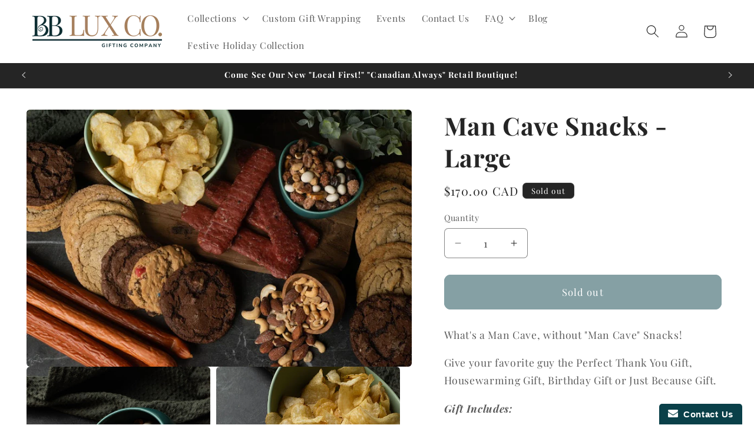

--- FILE ---
content_type: text/html; charset=utf-8
request_url: https://breadandbutterbasketco.com/products/man-cave-snacks
body_size: 34418
content:
<!doctype html>
<html class="no-js" lang="en">
  <head>
    <meta charset="utf-8">
    <meta http-equiv="X-UA-Compatible" content="IE=edge">
    <meta name="viewport" content="width=device-width,initial-scale=1">
    <meta name="theme-color" content="">
    <link rel="canonical" href="https://breadandbutterbasketco.com/products/man-cave-snacks"><link rel="icon" type="image/png" href="//breadandbutterbasketco.com/cdn/shop/files/BB_Lux_Co_Social_logo_image.jpg?crop=center&height=32&v=1732051393&width=32"><link rel="preconnect" href="https://fonts.shopifycdn.com" crossorigin><title>
      Man Cave Snacks - Large
 &ndash; BB Lux Co.</title>

    
      <meta name="description" content="Give your favorite guy permission to CAVE OUT with our amazing Man Cave Snacks basket. An ideal gift basket for men. Locally sourced. Made-to-order.">
    

    

<meta property="og:site_name" content="BB Lux Co.">
<meta property="og:url" content="https://breadandbutterbasketco.com/products/man-cave-snacks">
<meta property="og:title" content="Man Cave Snacks - Large">
<meta property="og:type" content="product">
<meta property="og:description" content="Give your favorite guy permission to CAVE OUT with our amazing Man Cave Snacks basket. An ideal gift basket for men. Locally sourced. Made-to-order."><meta property="og:image" content="http://breadandbutterbasketco.com/cdn/shop/files/untitle-14.jpg?v=1741280573">
  <meta property="og:image:secure_url" content="https://breadandbutterbasketco.com/cdn/shop/files/untitle-14.jpg?v=1741280573">
  <meta property="og:image:width" content="964">
  <meta property="og:image:height" content="644"><meta property="og:price:amount" content="170.00">
  <meta property="og:price:currency" content="CAD"><meta name="twitter:site" content="@BreadButterCo"><meta name="twitter:card" content="summary_large_image">
<meta name="twitter:title" content="Man Cave Snacks - Large">
<meta name="twitter:description" content="Give your favorite guy permission to CAVE OUT with our amazing Man Cave Snacks basket. An ideal gift basket for men. Locally sourced. Made-to-order.">


    <script src="//breadandbutterbasketco.com/cdn/shop/t/10/assets/constants.js?v=58251544750838685771710790092" defer="defer"></script>
    <script src="//breadandbutterbasketco.com/cdn/shop/t/10/assets/pubsub.js?v=158357773527763999511710790092" defer="defer"></script>
    <script src="//breadandbutterbasketco.com/cdn/shop/t/10/assets/global.js?v=37284204640041572741710790092" defer="defer"></script><script>window.performance && window.performance.mark && window.performance.mark('shopify.content_for_header.start');</script><meta name="google-site-verification" content="yZK4G220B3kkXk7SAh5hAUfijdgB5gUBI_qiMYMemVk">
<meta name="google-site-verification" content="hV2zVyD-_S04l8aKnzNn31lZd8944U5lbgym-cblw8U">
<meta name="facebook-domain-verification" content="yiaardps5e87g2gqq5qkq5cqsh94bb">
<meta id="shopify-digital-wallet" name="shopify-digital-wallet" content="/12960385/digital_wallets/dialog">
<meta name="shopify-checkout-api-token" content="f0261b472f536b06ad04cb8e96aea83a">
<meta id="in-context-paypal-metadata" data-shop-id="12960385" data-venmo-supported="false" data-environment="production" data-locale="en_US" data-paypal-v4="true" data-currency="CAD">
<link rel="alternate" type="application/json+oembed" href="https://breadandbutterbasketco.com/products/man-cave-snacks.oembed">
<script async="async" src="/checkouts/internal/preloads.js?locale=en-CA"></script>
<link rel="preconnect" href="https://shop.app" crossorigin="anonymous">
<script async="async" src="https://shop.app/checkouts/internal/preloads.js?locale=en-CA&shop_id=12960385" crossorigin="anonymous"></script>
<script id="shopify-features" type="application/json">{"accessToken":"f0261b472f536b06ad04cb8e96aea83a","betas":["rich-media-storefront-analytics"],"domain":"breadandbutterbasketco.com","predictiveSearch":true,"shopId":12960385,"locale":"en"}</script>
<script>var Shopify = Shopify || {};
Shopify.shop = "bread-butter-2.myshopify.com";
Shopify.locale = "en";
Shopify.currency = {"active":"CAD","rate":"1.0"};
Shopify.country = "CA";
Shopify.theme = {"name":"Craft","id":126624235607,"schema_name":"Craft","schema_version":"13.0.1","theme_store_id":null,"role":"main"};
Shopify.theme.handle = "null";
Shopify.theme.style = {"id":null,"handle":null};
Shopify.cdnHost = "breadandbutterbasketco.com/cdn";
Shopify.routes = Shopify.routes || {};
Shopify.routes.root = "/";</script>
<script type="module">!function(o){(o.Shopify=o.Shopify||{}).modules=!0}(window);</script>
<script>!function(o){function n(){var o=[];function n(){o.push(Array.prototype.slice.apply(arguments))}return n.q=o,n}var t=o.Shopify=o.Shopify||{};t.loadFeatures=n(),t.autoloadFeatures=n()}(window);</script>
<script>
  window.ShopifyPay = window.ShopifyPay || {};
  window.ShopifyPay.apiHost = "shop.app\/pay";
  window.ShopifyPay.redirectState = null;
</script>
<script id="shop-js-analytics" type="application/json">{"pageType":"product"}</script>
<script defer="defer" async type="module" src="//breadandbutterbasketco.com/cdn/shopifycloud/shop-js/modules/v2/client.init-shop-cart-sync_D0dqhulL.en.esm.js"></script>
<script defer="defer" async type="module" src="//breadandbutterbasketco.com/cdn/shopifycloud/shop-js/modules/v2/chunk.common_CpVO7qML.esm.js"></script>
<script type="module">
  await import("//breadandbutterbasketco.com/cdn/shopifycloud/shop-js/modules/v2/client.init-shop-cart-sync_D0dqhulL.en.esm.js");
await import("//breadandbutterbasketco.com/cdn/shopifycloud/shop-js/modules/v2/chunk.common_CpVO7qML.esm.js");

  window.Shopify.SignInWithShop?.initShopCartSync?.({"fedCMEnabled":true,"windoidEnabled":true});

</script>
<script defer="defer" async type="module" src="//breadandbutterbasketco.com/cdn/shopifycloud/shop-js/modules/v2/client.payment-terms_BmrqWn8r.en.esm.js"></script>
<script defer="defer" async type="module" src="//breadandbutterbasketco.com/cdn/shopifycloud/shop-js/modules/v2/chunk.common_CpVO7qML.esm.js"></script>
<script defer="defer" async type="module" src="//breadandbutterbasketco.com/cdn/shopifycloud/shop-js/modules/v2/chunk.modal_DKF6x0Jh.esm.js"></script>
<script type="module">
  await import("//breadandbutterbasketco.com/cdn/shopifycloud/shop-js/modules/v2/client.payment-terms_BmrqWn8r.en.esm.js");
await import("//breadandbutterbasketco.com/cdn/shopifycloud/shop-js/modules/v2/chunk.common_CpVO7qML.esm.js");
await import("//breadandbutterbasketco.com/cdn/shopifycloud/shop-js/modules/v2/chunk.modal_DKF6x0Jh.esm.js");

  
</script>
<script>
  window.Shopify = window.Shopify || {};
  if (!window.Shopify.featureAssets) window.Shopify.featureAssets = {};
  window.Shopify.featureAssets['shop-js'] = {"shop-cart-sync":["modules/v2/client.shop-cart-sync_D9bwt38V.en.esm.js","modules/v2/chunk.common_CpVO7qML.esm.js"],"init-fed-cm":["modules/v2/client.init-fed-cm_BJ8NPuHe.en.esm.js","modules/v2/chunk.common_CpVO7qML.esm.js"],"init-shop-email-lookup-coordinator":["modules/v2/client.init-shop-email-lookup-coordinator_pVrP2-kG.en.esm.js","modules/v2/chunk.common_CpVO7qML.esm.js"],"shop-cash-offers":["modules/v2/client.shop-cash-offers_CNh7FWN-.en.esm.js","modules/v2/chunk.common_CpVO7qML.esm.js","modules/v2/chunk.modal_DKF6x0Jh.esm.js"],"init-shop-cart-sync":["modules/v2/client.init-shop-cart-sync_D0dqhulL.en.esm.js","modules/v2/chunk.common_CpVO7qML.esm.js"],"init-windoid":["modules/v2/client.init-windoid_DaoAelzT.en.esm.js","modules/v2/chunk.common_CpVO7qML.esm.js"],"shop-toast-manager":["modules/v2/client.shop-toast-manager_1DND8Tac.en.esm.js","modules/v2/chunk.common_CpVO7qML.esm.js"],"pay-button":["modules/v2/client.pay-button_CFeQi1r6.en.esm.js","modules/v2/chunk.common_CpVO7qML.esm.js"],"shop-button":["modules/v2/client.shop-button_Ca94MDdQ.en.esm.js","modules/v2/chunk.common_CpVO7qML.esm.js"],"shop-login-button":["modules/v2/client.shop-login-button_DPYNfp1Z.en.esm.js","modules/v2/chunk.common_CpVO7qML.esm.js","modules/v2/chunk.modal_DKF6x0Jh.esm.js"],"avatar":["modules/v2/client.avatar_BTnouDA3.en.esm.js"],"shop-follow-button":["modules/v2/client.shop-follow-button_BMKh4nJE.en.esm.js","modules/v2/chunk.common_CpVO7qML.esm.js","modules/v2/chunk.modal_DKF6x0Jh.esm.js"],"init-customer-accounts-sign-up":["modules/v2/client.init-customer-accounts-sign-up_CJXi5kRN.en.esm.js","modules/v2/client.shop-login-button_DPYNfp1Z.en.esm.js","modules/v2/chunk.common_CpVO7qML.esm.js","modules/v2/chunk.modal_DKF6x0Jh.esm.js"],"init-shop-for-new-customer-accounts":["modules/v2/client.init-shop-for-new-customer-accounts_BoBxkgWu.en.esm.js","modules/v2/client.shop-login-button_DPYNfp1Z.en.esm.js","modules/v2/chunk.common_CpVO7qML.esm.js","modules/v2/chunk.modal_DKF6x0Jh.esm.js"],"init-customer-accounts":["modules/v2/client.init-customer-accounts_DCuDTzpR.en.esm.js","modules/v2/client.shop-login-button_DPYNfp1Z.en.esm.js","modules/v2/chunk.common_CpVO7qML.esm.js","modules/v2/chunk.modal_DKF6x0Jh.esm.js"],"checkout-modal":["modules/v2/client.checkout-modal_U_3e4VxF.en.esm.js","modules/v2/chunk.common_CpVO7qML.esm.js","modules/v2/chunk.modal_DKF6x0Jh.esm.js"],"lead-capture":["modules/v2/client.lead-capture_DEgn0Z8u.en.esm.js","modules/v2/chunk.common_CpVO7qML.esm.js","modules/v2/chunk.modal_DKF6x0Jh.esm.js"],"shop-login":["modules/v2/client.shop-login_CoM5QKZ_.en.esm.js","modules/v2/chunk.common_CpVO7qML.esm.js","modules/v2/chunk.modal_DKF6x0Jh.esm.js"],"payment-terms":["modules/v2/client.payment-terms_BmrqWn8r.en.esm.js","modules/v2/chunk.common_CpVO7qML.esm.js","modules/v2/chunk.modal_DKF6x0Jh.esm.js"]};
</script>
<script>(function() {
  var isLoaded = false;
  function asyncLoad() {
    if (isLoaded) return;
    isLoaded = true;
    var urls = ["https:\/\/www.improvedcontactform.com\/icf.js?shop=bread-butter-2.myshopify.com","https:\/\/api-na2.hubapi.com\/scriptloader\/v1\/242352702.js?shop=bread-butter-2.myshopify.com"];
    for (var i = 0; i < urls.length; i++) {
      var s = document.createElement('script');
      s.type = 'text/javascript';
      s.async = true;
      s.src = urls[i];
      var x = document.getElementsByTagName('script')[0];
      x.parentNode.insertBefore(s, x);
    }
  };
  if(window.attachEvent) {
    window.attachEvent('onload', asyncLoad);
  } else {
    window.addEventListener('load', asyncLoad, false);
  }
})();</script>
<script id="__st">var __st={"a":12960385,"offset":-25200,"reqid":"57a10026-cc59-4cc0-972b-cd382bb0f465-1765092392","pageurl":"breadandbutterbasketco.com\/products\/man-cave-snacks","u":"90385dae83c3","p":"product","rtyp":"product","rid":7381690417239};</script>
<script>window.ShopifyPaypalV4VisibilityTracking = true;</script>
<script id="captcha-bootstrap">!function(){'use strict';const t='contact',e='account',n='new_comment',o=[[t,t],['blogs',n],['comments',n],[t,'customer']],c=[[e,'customer_login'],[e,'guest_login'],[e,'recover_customer_password'],[e,'create_customer']],r=t=>t.map((([t,e])=>`form[action*='/${t}']:not([data-nocaptcha='true']) input[name='form_type'][value='${e}']`)).join(','),a=t=>()=>t?[...document.querySelectorAll(t)].map((t=>t.form)):[];function s(){const t=[...o],e=r(t);return a(e)}const i='password',u='form_key',d=['recaptcha-v3-token','g-recaptcha-response','h-captcha-response',i],f=()=>{try{return window.sessionStorage}catch{return}},m='__shopify_v',_=t=>t.elements[u];function p(t,e,n=!1){try{const o=window.sessionStorage,c=JSON.parse(o.getItem(e)),{data:r}=function(t){const{data:e,action:n}=t;return t[m]||n?{data:e,action:n}:{data:t,action:n}}(c);for(const[e,n]of Object.entries(r))t.elements[e]&&(t.elements[e].value=n);n&&o.removeItem(e)}catch(o){console.error('form repopulation failed',{error:o})}}const l='form_type',E='cptcha';function T(t){t.dataset[E]=!0}const w=window,h=w.document,L='Shopify',v='ce_forms',y='captcha';let A=!1;((t,e)=>{const n=(g='f06e6c50-85a8-45c8-87d0-21a2b65856fe',I='https://cdn.shopify.com/shopifycloud/storefront-forms-hcaptcha/ce_storefront_forms_captcha_hcaptcha.v1.5.2.iife.js',D={infoText:'Protected by hCaptcha',privacyText:'Privacy',termsText:'Terms'},(t,e,n)=>{const o=w[L][v],c=o.bindForm;if(c)return c(t,g,e,D).then(n);var r;o.q.push([[t,g,e,D],n]),r=I,A||(h.body.append(Object.assign(h.createElement('script'),{id:'captcha-provider',async:!0,src:r})),A=!0)});var g,I,D;w[L]=w[L]||{},w[L][v]=w[L][v]||{},w[L][v].q=[],w[L][y]=w[L][y]||{},w[L][y].protect=function(t,e){n(t,void 0,e),T(t)},Object.freeze(w[L][y]),function(t,e,n,w,h,L){const[v,y,A,g]=function(t,e,n){const i=e?o:[],u=t?c:[],d=[...i,...u],f=r(d),m=r(i),_=r(d.filter((([t,e])=>n.includes(e))));return[a(f),a(m),a(_),s()]}(w,h,L),I=t=>{const e=t.target;return e instanceof HTMLFormElement?e:e&&e.form},D=t=>v().includes(t);t.addEventListener('submit',(t=>{const e=I(t);if(!e)return;const n=D(e)&&!e.dataset.hcaptchaBound&&!e.dataset.recaptchaBound,o=_(e),c=g().includes(e)&&(!o||!o.value);(n||c)&&t.preventDefault(),c&&!n&&(function(t){try{if(!f())return;!function(t){const e=f();if(!e)return;const n=_(t);if(!n)return;const o=n.value;o&&e.removeItem(o)}(t);const e=Array.from(Array(32),(()=>Math.random().toString(36)[2])).join('');!function(t,e){_(t)||t.append(Object.assign(document.createElement('input'),{type:'hidden',name:u})),t.elements[u].value=e}(t,e),function(t,e){const n=f();if(!n)return;const o=[...t.querySelectorAll(`input[type='${i}']`)].map((({name:t})=>t)),c=[...d,...o],r={};for(const[a,s]of new FormData(t).entries())c.includes(a)||(r[a]=s);n.setItem(e,JSON.stringify({[m]:1,action:t.action,data:r}))}(t,e)}catch(e){console.error('failed to persist form',e)}}(e),e.submit())}));const S=(t,e)=>{t&&!t.dataset[E]&&(n(t,e.some((e=>e===t))),T(t))};for(const o of['focusin','change'])t.addEventListener(o,(t=>{const e=I(t);D(e)&&S(e,y())}));const B=e.get('form_key'),M=e.get(l),P=B&&M;t.addEventListener('DOMContentLoaded',(()=>{const t=y();if(P)for(const e of t)e.elements[l].value===M&&p(e,B);[...new Set([...A(),...v().filter((t=>'true'===t.dataset.shopifyCaptcha))])].forEach((e=>S(e,t)))}))}(h,new URLSearchParams(w.location.search),n,t,e,['guest_login'])})(!0,!0)}();</script>
<script integrity="sha256-52AcMU7V7pcBOXWImdc/TAGTFKeNjmkeM1Pvks/DTgc=" data-source-attribution="shopify.loadfeatures" defer="defer" src="//breadandbutterbasketco.com/cdn/shopifycloud/storefront/assets/storefront/load_feature-81c60534.js" crossorigin="anonymous"></script>
<script crossorigin="anonymous" defer="defer" src="//breadandbutterbasketco.com/cdn/shopifycloud/storefront/assets/shopify_pay/storefront-65b4c6d7.js?v=20250812"></script>
<script data-source-attribution="shopify.dynamic_checkout.dynamic.init">var Shopify=Shopify||{};Shopify.PaymentButton=Shopify.PaymentButton||{isStorefrontPortableWallets:!0,init:function(){window.Shopify.PaymentButton.init=function(){};var t=document.createElement("script");t.src="https://breadandbutterbasketco.com/cdn/shopifycloud/portable-wallets/latest/portable-wallets.en.js",t.type="module",document.head.appendChild(t)}};
</script>
<script data-source-attribution="shopify.dynamic_checkout.buyer_consent">
  function portableWalletsHideBuyerConsent(e){var t=document.getElementById("shopify-buyer-consent"),n=document.getElementById("shopify-subscription-policy-button");t&&n&&(t.classList.add("hidden"),t.setAttribute("aria-hidden","true"),n.removeEventListener("click",e))}function portableWalletsShowBuyerConsent(e){var t=document.getElementById("shopify-buyer-consent"),n=document.getElementById("shopify-subscription-policy-button");t&&n&&(t.classList.remove("hidden"),t.removeAttribute("aria-hidden"),n.addEventListener("click",e))}window.Shopify?.PaymentButton&&(window.Shopify.PaymentButton.hideBuyerConsent=portableWalletsHideBuyerConsent,window.Shopify.PaymentButton.showBuyerConsent=portableWalletsShowBuyerConsent);
</script>
<script data-source-attribution="shopify.dynamic_checkout.cart.bootstrap">document.addEventListener("DOMContentLoaded",(function(){function t(){return document.querySelector("shopify-accelerated-checkout-cart, shopify-accelerated-checkout")}if(t())Shopify.PaymentButton.init();else{new MutationObserver((function(e,n){t()&&(Shopify.PaymentButton.init(),n.disconnect())})).observe(document.body,{childList:!0,subtree:!0})}}));
</script>
<link id="shopify-accelerated-checkout-styles" rel="stylesheet" media="screen" href="https://breadandbutterbasketco.com/cdn/shopifycloud/portable-wallets/latest/accelerated-checkout-backwards-compat.css" crossorigin="anonymous">
<style id="shopify-accelerated-checkout-cart">
        #shopify-buyer-consent {
  margin-top: 1em;
  display: inline-block;
  width: 100%;
}

#shopify-buyer-consent.hidden {
  display: none;
}

#shopify-subscription-policy-button {
  background: none;
  border: none;
  padding: 0;
  text-decoration: underline;
  font-size: inherit;
  cursor: pointer;
}

#shopify-subscription-policy-button::before {
  box-shadow: none;
}

      </style>
<script id="sections-script" data-sections="header" defer="defer" src="//breadandbutterbasketco.com/cdn/shop/t/10/compiled_assets/scripts.js?2301"></script>
<script>window.performance && window.performance.mark && window.performance.mark('shopify.content_for_header.end');</script>


    <style data-shopify>
      @font-face {
  font-family: "Playfair Display";
  font-weight: 400;
  font-style: normal;
  font-display: swap;
  src: url("//breadandbutterbasketco.com/cdn/fonts/playfair_display/playfairdisplay_n4.9980f3e16959dc89137cc1369bfc3ae98af1deb9.woff2") format("woff2"),
       url("//breadandbutterbasketco.com/cdn/fonts/playfair_display/playfairdisplay_n4.c562b7c8e5637886a811d2a017f9e023166064ee.woff") format("woff");
}

      @font-face {
  font-family: "Playfair Display";
  font-weight: 700;
  font-style: normal;
  font-display: swap;
  src: url("//breadandbutterbasketco.com/cdn/fonts/playfair_display/playfairdisplay_n7.592b3435e0fff3f50b26d410c73ae7ec893f6910.woff2") format("woff2"),
       url("//breadandbutterbasketco.com/cdn/fonts/playfair_display/playfairdisplay_n7.998b1417dec711058cce2abb61a0b8c59066498f.woff") format("woff");
}

      @font-face {
  font-family: "Playfair Display";
  font-weight: 400;
  font-style: italic;
  font-display: swap;
  src: url("//breadandbutterbasketco.com/cdn/fonts/playfair_display/playfairdisplay_i4.804ea8da9192aaed0368534aa085b3c1f3411619.woff2") format("woff2"),
       url("//breadandbutterbasketco.com/cdn/fonts/playfair_display/playfairdisplay_i4.5538cb7a825d13d8a2333cd8a94065a93a95c710.woff") format("woff");
}

      @font-face {
  font-family: "Playfair Display";
  font-weight: 700;
  font-style: italic;
  font-display: swap;
  src: url("//breadandbutterbasketco.com/cdn/fonts/playfair_display/playfairdisplay_i7.ba833b400bcd9c858b439c75a4a7c6eddc4c7de0.woff2") format("woff2"),
       url("//breadandbutterbasketco.com/cdn/fonts/playfair_display/playfairdisplay_i7.4872c65919810cd2f622f4ba52cd2e9e595f11d5.woff") format("woff");
}

      @font-face {
  font-family: "Playfair Display";
  font-weight: 700;
  font-style: normal;
  font-display: swap;
  src: url("//breadandbutterbasketco.com/cdn/fonts/playfair_display/playfairdisplay_n7.592b3435e0fff3f50b26d410c73ae7ec893f6910.woff2") format("woff2"),
       url("//breadandbutterbasketco.com/cdn/fonts/playfair_display/playfairdisplay_n7.998b1417dec711058cce2abb61a0b8c59066498f.woff") format("woff");
}


      
        :root,
        .color-scheme-1 {
          --color-background: 255,255,255;
        
          --gradient-background: #ffffff;
        

        

        --color-foreground: 37,37,37;
        --color-background-contrast: 191,191,191;
        --color-shadow: 37,37,37;
        --color-button: 10,64,73;
        --color-button-text: 255,255,255;
        --color-secondary-button: 255,255,255;
        --color-secondary-button-text: 37,37,37;
        --color-link: 37,37,37;
        --color-badge-foreground: 37,37,37;
        --color-badge-background: 255,255,255;
        --color-badge-border: 37,37,37;
        --payment-terms-background-color: rgb(255 255 255);
      }
      
        
        .color-scheme-2 {
          --color-background: 255,255,255;
        
          --gradient-background: #ffffff;
        

        

        --color-foreground: 37,37,37;
        --color-background-contrast: 191,191,191;
        --color-shadow: 37,37,37;
        --color-button: 37,37,37;
        --color-button-text: 255,255,255;
        --color-secondary-button: 255,255,255;
        --color-secondary-button-text: 37,37,37;
        --color-link: 37,37,37;
        --color-badge-foreground: 37,37,37;
        --color-badge-background: 255,255,255;
        --color-badge-border: 37,37,37;
        --payment-terms-background-color: rgb(255 255 255);
      }
      
        
        .color-scheme-3 {
          --color-background: 10,64,73;
        
          --gradient-background: #0a4049;
        

        

        --color-foreground: 255,255,255;
        --color-background-contrast: 13,84,95;
        --color-shadow: 37,37,37;
        --color-button: 255,255,255;
        --color-button-text: 37,37,37;
        --color-secondary-button: 10,64,73;
        --color-secondary-button-text: 255,255,255;
        --color-link: 255,255,255;
        --color-badge-foreground: 255,255,255;
        --color-badge-background: 10,64,73;
        --color-badge-border: 255,255,255;
        --payment-terms-background-color: rgb(10 64 73);
      }
      
        
        .color-scheme-4 {
          --color-background: 37,37,37;
        
          --gradient-background: #252525;
        

        

        --color-foreground: 255,255,255;
        --color-background-contrast: 50,50,50;
        --color-shadow: 37,37,37;
        --color-button: 10,64,73;
        --color-button-text: 255,255,255;
        --color-secondary-button: 37,37,37;
        --color-secondary-button-text: 223,189,105;
        --color-link: 223,189,105;
        --color-badge-foreground: 255,255,255;
        --color-badge-background: 37,37,37;
        --color-badge-border: 255,255,255;
        --payment-terms-background-color: rgb(37 37 37);
      }
      
        
        .color-scheme-5 {
          --color-background: 236,236,236;
        
          --gradient-background: #ececec;
        

        

        --color-foreground: 37,37,37;
        --color-background-contrast: 172,172,172;
        --color-shadow: 37,37,37;
        --color-button: 37,37,37;
        --color-button-text: 255,255,255;
        --color-secondary-button: 236,236,236;
        --color-secondary-button-text: 37,37,37;
        --color-link: 37,37,37;
        --color-badge-foreground: 37,37,37;
        --color-badge-background: 236,236,236;
        --color-badge-border: 37,37,37;
        --payment-terms-background-color: rgb(236 236 236);
      }
      

      body, .color-scheme-1, .color-scheme-2, .color-scheme-3, .color-scheme-4, .color-scheme-5 {
        color: rgba(var(--color-foreground), 0.75);
        background-color: rgb(var(--color-background));
      }

      :root {
        --font-body-family: "Playfair Display", serif;
        --font-body-style: normal;
        --font-body-weight: 400;
        --font-body-weight-bold: 700;

        --font-heading-family: "Playfair Display", serif;
        --font-heading-style: normal;
        --font-heading-weight: 700;

        --font-body-scale: 1.1;
        --font-heading-scale: 0.9545454545454546;

        --media-padding: px;
        --media-border-opacity: 0.1;
        --media-border-width: 0px;
        --media-radius: 6px;
        --media-shadow-opacity: 0.0;
        --media-shadow-horizontal-offset: 0px;
        --media-shadow-vertical-offset: 4px;
        --media-shadow-blur-radius: 5px;
        --media-shadow-visible: 0;

        --page-width: 120rem;
        --page-width-margin: 0rem;

        --product-card-image-padding: 0.0rem;
        --product-card-corner-radius: 0.6rem;
        --product-card-text-alignment: left;
        --product-card-border-width: 0.0rem;
        --product-card-border-opacity: 0.1;
        --product-card-shadow-opacity: 0.0;
        --product-card-shadow-visible: 0;
        --product-card-shadow-horizontal-offset: 0.0rem;
        --product-card-shadow-vertical-offset: 0.4rem;
        --product-card-shadow-blur-radius: 0.5rem;

        --collection-card-image-padding: 0.0rem;
        --collection-card-corner-radius: 0.6rem;
        --collection-card-text-alignment: left;
        --collection-card-border-width: 0.1rem;
        --collection-card-border-opacity: 0.1;
        --collection-card-shadow-opacity: 0.0;
        --collection-card-shadow-visible: 0;
        --collection-card-shadow-horizontal-offset: 0.0rem;
        --collection-card-shadow-vertical-offset: 0.4rem;
        --collection-card-shadow-blur-radius: 0.5rem;

        --blog-card-image-padding: 0.0rem;
        --blog-card-corner-radius: 0.6rem;
        --blog-card-text-alignment: left;
        --blog-card-border-width: 0.1rem;
        --blog-card-border-opacity: 0.1;
        --blog-card-shadow-opacity: 0.0;
        --blog-card-shadow-visible: 0;
        --blog-card-shadow-horizontal-offset: 0.0rem;
        --blog-card-shadow-vertical-offset: 0.4rem;
        --blog-card-shadow-blur-radius: 0.5rem;

        --badge-corner-radius: 0.6rem;

        --popup-border-width: 1px;
        --popup-border-opacity: 0.5;
        --popup-corner-radius: 6px;
        --popup-shadow-opacity: 0.0;
        --popup-shadow-horizontal-offset: 0px;
        --popup-shadow-vertical-offset: 4px;
        --popup-shadow-blur-radius: 5px;

        --drawer-border-width: 1px;
        --drawer-border-opacity: 0.1;
        --drawer-shadow-opacity: 0.0;
        --drawer-shadow-horizontal-offset: 0px;
        --drawer-shadow-vertical-offset: 4px;
        --drawer-shadow-blur-radius: 5px;

        --spacing-sections-desktop: 0px;
        --spacing-sections-mobile: 0px;

        --grid-desktop-vertical-spacing: 20px;
        --grid-desktop-horizontal-spacing: 20px;
        --grid-mobile-vertical-spacing: 10px;
        --grid-mobile-horizontal-spacing: 10px;

        --text-boxes-border-opacity: 0.1;
        --text-boxes-border-width: 0px;
        --text-boxes-radius: 6px;
        --text-boxes-shadow-opacity: 0.0;
        --text-boxes-shadow-visible: 0;
        --text-boxes-shadow-horizontal-offset: 0px;
        --text-boxes-shadow-vertical-offset: 4px;
        --text-boxes-shadow-blur-radius: 5px;

        --buttons-radius: 6px;
        --buttons-radius-outset: 11px;
        --buttons-border-width: 5px;
        --buttons-border-opacity: 1.0;
        --buttons-shadow-opacity: 0.0;
        --buttons-shadow-visible: 0;
        --buttons-shadow-horizontal-offset: 0px;
        --buttons-shadow-vertical-offset: 4px;
        --buttons-shadow-blur-radius: 5px;
        --buttons-border-offset: 0.3px;

        --inputs-radius: 6px;
        --inputs-border-width: 1px;
        --inputs-border-opacity: 0.55;
        --inputs-shadow-opacity: 0.0;
        --inputs-shadow-horizontal-offset: 0px;
        --inputs-margin-offset: 0px;
        --inputs-shadow-vertical-offset: 4px;
        --inputs-shadow-blur-radius: 5px;
        --inputs-radius-outset: 7px;

        --variant-pills-radius: 40px;
        --variant-pills-border-width: 1px;
        --variant-pills-border-opacity: 0.55;
        --variant-pills-shadow-opacity: 0.0;
        --variant-pills-shadow-horizontal-offset: 0px;
        --variant-pills-shadow-vertical-offset: 4px;
        --variant-pills-shadow-blur-radius: 5px;
      }

      *,
      *::before,
      *::after {
        box-sizing: inherit;
      }

      html {
        box-sizing: border-box;
        font-size: calc(var(--font-body-scale) * 62.5%);
        height: 100%;
      }

      body {
        display: grid;
        grid-template-rows: auto auto 1fr auto;
        grid-template-columns: 100%;
        min-height: 100%;
        margin: 0;
        font-size: 1.5rem;
        letter-spacing: 0.06rem;
        line-height: calc(1 + 0.8 / var(--font-body-scale));
        font-family: var(--font-body-family);
        font-style: var(--font-body-style);
        font-weight: var(--font-body-weight);
      }

      @media screen and (min-width: 750px) {
        body {
          font-size: 1.6rem;
        }
      }
    </style>

    <link href="//breadandbutterbasketco.com/cdn/shop/t/10/assets/base.css?v=93405971894151239851710790091" rel="stylesheet" type="text/css" media="all" />
<link rel="preload" as="font" href="//breadandbutterbasketco.com/cdn/fonts/playfair_display/playfairdisplay_n4.9980f3e16959dc89137cc1369bfc3ae98af1deb9.woff2" type="font/woff2" crossorigin><link rel="preload" as="font" href="//breadandbutterbasketco.com/cdn/fonts/playfair_display/playfairdisplay_n7.592b3435e0fff3f50b26d410c73ae7ec893f6910.woff2" type="font/woff2" crossorigin><link
        rel="stylesheet"
        href="//breadandbutterbasketco.com/cdn/shop/t/10/assets/component-predictive-search.css?v=118923337488134913561710790092"
        media="print"
        onload="this.media='all'"
      ><script>
      document.documentElement.className = document.documentElement.className.replace('no-js', 'js');
      if (Shopify.designMode) {
        document.documentElement.classList.add('shopify-design-mode');
      }
    </script>
  <!-- BEGIN app block: shopify://apps/delivery-pickup/blocks/odd-block/80605365-b4f4-42ba-9b84-3d39984a49dc -->  
  
  
  
  
  <script>
    function _0x2197(_0x2946b1,_0x6c7c4c){var _0x15d7c5=_0x15d7();return _0x2197=function(_0x219790,_0xc28fad){_0x219790=_0x219790-0x11e;var _0x5e1640=_0x15d7c5[_0x219790];return _0x5e1640;},_0x2197(_0x2946b1,_0x6c7c4c);}var _0x50d14b=_0x2197;(function(_0x227c2c,_0x423dfc){var _0x1ec0c9=_0x2197,_0x4f0baa=_0x227c2c();while(!![]){try{var _0x411c1e=parseInt(_0x1ec0c9(0x128))/0x1*(-parseInt(_0x1ec0c9(0x123))/0x2)+-parseInt(_0x1ec0c9(0x12b))/0x3+-parseInt(_0x1ec0c9(0x131))/0x4*(-parseInt(_0x1ec0c9(0x132))/0x5)+parseInt(_0x1ec0c9(0x133))/0x6*(parseInt(_0x1ec0c9(0x130))/0x7)+parseInt(_0x1ec0c9(0x126))/0x8*(-parseInt(_0x1ec0c9(0x12c))/0x9)+parseInt(_0x1ec0c9(0x121))/0xa+-parseInt(_0x1ec0c9(0x11e))/0xb*(-parseInt(_0x1ec0c9(0x135))/0xc);if(_0x411c1e===_0x423dfc)break;else _0x4f0baa['push'](_0x4f0baa['shift']());}catch(_0x405d49){_0x4f0baa['push'](_0x4f0baa['shift']());}}}(_0x15d7,0x9a9d2),window[_0x50d14b(0x12e)]=_0x50d14b(0x127));if(location['href'][_0x50d14b(0x12a)](_0x50d14b(0x136))){var order_id=atob(location[_0x50d14b(0x120)][_0x50d14b(0x129)]('?data=')[0x1])[_0x50d14b(0x129)]('&')[0x0][_0x50d14b(0x129)]('order_id=')[0x1],ty_link=atob(location[_0x50d14b(0x120)][_0x50d14b(0x129)](_0x50d14b(0x12f))[0x1])[_0x50d14b(0x129)]('&')[0x1][_0x50d14b(0x129)](_0x50d14b(0x137))[0x1],exist_id=localStorage[_0x50d14b(0x134)](_0x50d14b(0x122)),orderArray={};exist_id?(!JSON[_0x50d14b(0x124)](exist_id)[order_id]&&(orderArray[order_id]='0'),orderArray={...JSON['parse'](exist_id),...orderArray}):orderArray[order_id]='0',window[_0x50d14b(0x138)][_0x50d14b(0x125)](_0x50d14b(0x122),JSON[_0x50d14b(0x12d)](orderArray)),ty_link!=''&&(window[_0x50d14b(0x11f)]=ty_link);}function _0x15d7(){var _0x478bff=['997208RoDepl','{"0":1}','418478tReEui','split','includes','2243148YpOopi','81UqgdRC','stringify','prevent_checkout','?data=','35vemzzr','120NhMRkl','202715cchOqN','55716JRSdAd','getItem','20389548XjGGUI','data','order_link=','localStorage','11HvWIeX','location','href','7964580uJGPEk','order_id','6wJgwxN','parse','setItem'];_0x15d7=function(){return _0x478bff;};return _0x15d7();}
  </script><!-- When to load our JS only in cart page but we need to load in customer order detail and account page for reschedule order details --><!-- To load our preview using "run wizard" button that time use this JS -->
 <script type="text/javascript" async src="https://odd.identixweb.com/order-delivery-date/assets/js/odd_preview.min.js"></script>

  <!-- END app block --><link href="https://monorail-edge.shopifysvc.com" rel="dns-prefetch">
<script>(function(){if ("sendBeacon" in navigator && "performance" in window) {try {var session_token_from_headers = performance.getEntriesByType('navigation')[0].serverTiming.find(x => x.name == '_s').description;} catch {var session_token_from_headers = undefined;}var session_cookie_matches = document.cookie.match(/_shopify_s=([^;]*)/);var session_token_from_cookie = session_cookie_matches && session_cookie_matches.length === 2 ? session_cookie_matches[1] : "";var session_token = session_token_from_headers || session_token_from_cookie || "";function handle_abandonment_event(e) {var entries = performance.getEntries().filter(function(entry) {return /monorail-edge.shopifysvc.com/.test(entry.name);});if (!window.abandonment_tracked && entries.length === 0) {window.abandonment_tracked = true;var currentMs = Date.now();var navigation_start = performance.timing.navigationStart;var payload = {shop_id: 12960385,url: window.location.href,navigation_start,duration: currentMs - navigation_start,session_token,page_type: "product"};window.navigator.sendBeacon("https://monorail-edge.shopifysvc.com/v1/produce", JSON.stringify({schema_id: "online_store_buyer_site_abandonment/1.1",payload: payload,metadata: {event_created_at_ms: currentMs,event_sent_at_ms: currentMs}}));}}window.addEventListener('pagehide', handle_abandonment_event);}}());</script>
<script id="web-pixels-manager-setup">(function e(e,d,r,n,o){if(void 0===o&&(o={}),!Boolean(null===(a=null===(i=window.Shopify)||void 0===i?void 0:i.analytics)||void 0===a?void 0:a.replayQueue)){var i,a;window.Shopify=window.Shopify||{};var t=window.Shopify;t.analytics=t.analytics||{};var s=t.analytics;s.replayQueue=[],s.publish=function(e,d,r){return s.replayQueue.push([e,d,r]),!0};try{self.performance.mark("wpm:start")}catch(e){}var l=function(){var e={modern:/Edge?\/(1{2}[4-9]|1[2-9]\d|[2-9]\d{2}|\d{4,})\.\d+(\.\d+|)|Firefox\/(1{2}[4-9]|1[2-9]\d|[2-9]\d{2}|\d{4,})\.\d+(\.\d+|)|Chrom(ium|e)\/(9{2}|\d{3,})\.\d+(\.\d+|)|(Maci|X1{2}).+ Version\/(15\.\d+|(1[6-9]|[2-9]\d|\d{3,})\.\d+)([,.]\d+|)( \(\w+\)|)( Mobile\/\w+|) Safari\/|Chrome.+OPR\/(9{2}|\d{3,})\.\d+\.\d+|(CPU[ +]OS|iPhone[ +]OS|CPU[ +]iPhone|CPU IPhone OS|CPU iPad OS)[ +]+(15[._]\d+|(1[6-9]|[2-9]\d|\d{3,})[._]\d+)([._]\d+|)|Android:?[ /-](13[3-9]|1[4-9]\d|[2-9]\d{2}|\d{4,})(\.\d+|)(\.\d+|)|Android.+Firefox\/(13[5-9]|1[4-9]\d|[2-9]\d{2}|\d{4,})\.\d+(\.\d+|)|Android.+Chrom(ium|e)\/(13[3-9]|1[4-9]\d|[2-9]\d{2}|\d{4,})\.\d+(\.\d+|)|SamsungBrowser\/([2-9]\d|\d{3,})\.\d+/,legacy:/Edge?\/(1[6-9]|[2-9]\d|\d{3,})\.\d+(\.\d+|)|Firefox\/(5[4-9]|[6-9]\d|\d{3,})\.\d+(\.\d+|)|Chrom(ium|e)\/(5[1-9]|[6-9]\d|\d{3,})\.\d+(\.\d+|)([\d.]+$|.*Safari\/(?![\d.]+ Edge\/[\d.]+$))|(Maci|X1{2}).+ Version\/(10\.\d+|(1[1-9]|[2-9]\d|\d{3,})\.\d+)([,.]\d+|)( \(\w+\)|)( Mobile\/\w+|) Safari\/|Chrome.+OPR\/(3[89]|[4-9]\d|\d{3,})\.\d+\.\d+|(CPU[ +]OS|iPhone[ +]OS|CPU[ +]iPhone|CPU IPhone OS|CPU iPad OS)[ +]+(10[._]\d+|(1[1-9]|[2-9]\d|\d{3,})[._]\d+)([._]\d+|)|Android:?[ /-](13[3-9]|1[4-9]\d|[2-9]\d{2}|\d{4,})(\.\d+|)(\.\d+|)|Mobile Safari.+OPR\/([89]\d|\d{3,})\.\d+\.\d+|Android.+Firefox\/(13[5-9]|1[4-9]\d|[2-9]\d{2}|\d{4,})\.\d+(\.\d+|)|Android.+Chrom(ium|e)\/(13[3-9]|1[4-9]\d|[2-9]\d{2}|\d{4,})\.\d+(\.\d+|)|Android.+(UC? ?Browser|UCWEB|U3)[ /]?(15\.([5-9]|\d{2,})|(1[6-9]|[2-9]\d|\d{3,})\.\d+)\.\d+|SamsungBrowser\/(5\.\d+|([6-9]|\d{2,})\.\d+)|Android.+MQ{2}Browser\/(14(\.(9|\d{2,})|)|(1[5-9]|[2-9]\d|\d{3,})(\.\d+|))(\.\d+|)|K[Aa][Ii]OS\/(3\.\d+|([4-9]|\d{2,})\.\d+)(\.\d+|)/},d=e.modern,r=e.legacy,n=navigator.userAgent;return n.match(d)?"modern":n.match(r)?"legacy":"unknown"}(),u="modern"===l?"modern":"legacy",c=(null!=n?n:{modern:"",legacy:""})[u],f=function(e){return[e.baseUrl,"/wpm","/b",e.hashVersion,"modern"===e.buildTarget?"m":"l",".js"].join("")}({baseUrl:d,hashVersion:r,buildTarget:u}),m=function(e){var d=e.version,r=e.bundleTarget,n=e.surface,o=e.pageUrl,i=e.monorailEndpoint;return{emit:function(e){var a=e.status,t=e.errorMsg,s=(new Date).getTime(),l=JSON.stringify({metadata:{event_sent_at_ms:s},events:[{schema_id:"web_pixels_manager_load/3.1",payload:{version:d,bundle_target:r,page_url:o,status:a,surface:n,error_msg:t},metadata:{event_created_at_ms:s}}]});if(!i)return console&&console.warn&&console.warn("[Web Pixels Manager] No Monorail endpoint provided, skipping logging."),!1;try{return self.navigator.sendBeacon.bind(self.navigator)(i,l)}catch(e){}var u=new XMLHttpRequest;try{return u.open("POST",i,!0),u.setRequestHeader("Content-Type","text/plain"),u.send(l),!0}catch(e){return console&&console.warn&&console.warn("[Web Pixels Manager] Got an unhandled error while logging to Monorail."),!1}}}}({version:r,bundleTarget:l,surface:e.surface,pageUrl:self.location.href,monorailEndpoint:e.monorailEndpoint});try{o.browserTarget=l,function(e){var d=e.src,r=e.async,n=void 0===r||r,o=e.onload,i=e.onerror,a=e.sri,t=e.scriptDataAttributes,s=void 0===t?{}:t,l=document.createElement("script"),u=document.querySelector("head"),c=document.querySelector("body");if(l.async=n,l.src=d,a&&(l.integrity=a,l.crossOrigin="anonymous"),s)for(var f in s)if(Object.prototype.hasOwnProperty.call(s,f))try{l.dataset[f]=s[f]}catch(e){}if(o&&l.addEventListener("load",o),i&&l.addEventListener("error",i),u)u.appendChild(l);else{if(!c)throw new Error("Did not find a head or body element to append the script");c.appendChild(l)}}({src:f,async:!0,onload:function(){if(!function(){var e,d;return Boolean(null===(d=null===(e=window.Shopify)||void 0===e?void 0:e.analytics)||void 0===d?void 0:d.initialized)}()){var d=window.webPixelsManager.init(e)||void 0;if(d){var r=window.Shopify.analytics;r.replayQueue.forEach((function(e){var r=e[0],n=e[1],o=e[2];d.publishCustomEvent(r,n,o)})),r.replayQueue=[],r.publish=d.publishCustomEvent,r.visitor=d.visitor,r.initialized=!0}}},onerror:function(){return m.emit({status:"failed",errorMsg:"".concat(f," has failed to load")})},sri:function(e){var d=/^sha384-[A-Za-z0-9+/=]+$/;return"string"==typeof e&&d.test(e)}(c)?c:"",scriptDataAttributes:o}),m.emit({status:"loading"})}catch(e){m.emit({status:"failed",errorMsg:(null==e?void 0:e.message)||"Unknown error"})}}})({shopId: 12960385,storefrontBaseUrl: "https://breadandbutterbasketco.com",extensionsBaseUrl: "https://extensions.shopifycdn.com/cdn/shopifycloud/web-pixels-manager",monorailEndpoint: "https://monorail-edge.shopifysvc.com/unstable/produce_batch",surface: "storefront-renderer",enabledBetaFlags: ["2dca8a86"],webPixelsConfigList: [{"id":"826703959","configuration":"{\"accountID\":\"bread-butter-2\"}","eventPayloadVersion":"v1","runtimeContext":"STRICT","scriptVersion":"162380e6ffd3e5a2854f1aabf54537bb","type":"APP","apiClientId":32196493313,"privacyPurposes":["ANALYTICS","MARKETING","SALE_OF_DATA"],"dataSharingAdjustments":{"protectedCustomerApprovalScopes":["read_customer_address","read_customer_email","read_customer_name","read_customer_personal_data","read_customer_phone"]}},{"id":"514981975","configuration":"{\"accountID\":\"111\"}","eventPayloadVersion":"v1","runtimeContext":"STRICT","scriptVersion":"08884ba34b1cf5b482b30f8d9d572f18","type":"APP","apiClientId":1788279,"privacyPurposes":["ANALYTICS","MARKETING","SALE_OF_DATA"],"dataSharingAdjustments":{"protectedCustomerApprovalScopes":["read_customer_address","read_customer_email","read_customer_name","read_customer_personal_data","read_customer_phone"]}},{"id":"412123223","configuration":"{\"config\":\"{\\\"google_tag_ids\\\":[\\\"G-V351H0MHLZ\\\",\\\"AW-855663166\\\",\\\"GT-PZZMSXGJ\\\",\\\"GT-MQJ5GKW\\\"],\\\"target_country\\\":\\\"CA\\\",\\\"gtag_events\\\":[{\\\"type\\\":\\\"search\\\",\\\"action_label\\\":[\\\"G-J7EBJ9JCBM\\\",\\\"AW-855663166\\\/17dbCIKNl-IaEL7EgZgD\\\",\\\"MC-VQ0RBX84MR\\\",\\\"G-V351H0MHLZ\\\"]},{\\\"type\\\":\\\"begin_checkout\\\",\\\"action_label\\\":[\\\"G-J7EBJ9JCBM\\\",\\\"AW-855663166\\\/JVJECIOLl-IaEL7EgZgD\\\",\\\"MC-VQ0RBX84MR\\\",\\\"G-V351H0MHLZ\\\"]},{\\\"type\\\":\\\"view_item\\\",\\\"action_label\\\":[\\\"G-J7EBJ9JCBM\\\",\\\"AW-855663166\\\/lr1oCP-Ml-IaEL7EgZgD\\\",\\\"MC-QL8LZR9080\\\",\\\"MC-VQ0RBX84MR\\\",\\\"G-V351H0MHLZ\\\"]},{\\\"type\\\":\\\"purchase\\\",\\\"action_label\\\":[\\\"G-J7EBJ9JCBM\\\",\\\"AW-855663166\\\/yqukCICLl-IaEL7EgZgD\\\",\\\"MC-QL8LZR9080\\\",\\\"MC-VQ0RBX84MR\\\",\\\"G-V351H0MHLZ\\\"]},{\\\"type\\\":\\\"page_view\\\",\\\"action_label\\\":[\\\"G-J7EBJ9JCBM\\\",\\\"AW-855663166\\\/2_3rCPyMl-IaEL7EgZgD\\\",\\\"MC-QL8LZR9080\\\",\\\"MC-VQ0RBX84MR\\\",\\\"G-V351H0MHLZ\\\"]},{\\\"type\\\":\\\"add_payment_info\\\",\\\"action_label\\\":[\\\"G-J7EBJ9JCBM\\\",\\\"AW-855663166\\\/PW-gCIWNl-IaEL7EgZgD\\\",\\\"MC-VQ0RBX84MR\\\",\\\"G-V351H0MHLZ\\\"]},{\\\"type\\\":\\\"add_to_cart\\\",\\\"action_label\\\":[\\\"G-J7EBJ9JCBM\\\",\\\"AW-855663166\\\/BmomCPmMl-IaEL7EgZgD\\\",\\\"MC-VQ0RBX84MR\\\",\\\"G-V351H0MHLZ\\\"]}],\\\"enable_monitoring_mode\\\":false}\"}","eventPayloadVersion":"v1","runtimeContext":"OPEN","scriptVersion":"b2a88bafab3e21179ed38636efcd8a93","type":"APP","apiClientId":1780363,"privacyPurposes":[],"dataSharingAdjustments":{"protectedCustomerApprovalScopes":["read_customer_address","read_customer_email","read_customer_name","read_customer_personal_data","read_customer_phone"]}},{"id":"177733719","configuration":"{\"pixel_id\":\"437468664674583\",\"pixel_type\":\"facebook_pixel\",\"metaapp_system_user_token\":\"-\"}","eventPayloadVersion":"v1","runtimeContext":"OPEN","scriptVersion":"ca16bc87fe92b6042fbaa3acc2fbdaa6","type":"APP","apiClientId":2329312,"privacyPurposes":["ANALYTICS","MARKETING","SALE_OF_DATA"],"dataSharingAdjustments":{"protectedCustomerApprovalScopes":["read_customer_address","read_customer_email","read_customer_name","read_customer_personal_data","read_customer_phone"]}},{"id":"shopify-app-pixel","configuration":"{}","eventPayloadVersion":"v1","runtimeContext":"STRICT","scriptVersion":"0450","apiClientId":"shopify-pixel","type":"APP","privacyPurposes":["ANALYTICS","MARKETING"]},{"id":"shopify-custom-pixel","eventPayloadVersion":"v1","runtimeContext":"LAX","scriptVersion":"0450","apiClientId":"shopify-pixel","type":"CUSTOM","privacyPurposes":["ANALYTICS","MARKETING"]}],isMerchantRequest: false,initData: {"shop":{"name":"BB Lux Co.","paymentSettings":{"currencyCode":"CAD"},"myshopifyDomain":"bread-butter-2.myshopify.com","countryCode":"CA","storefrontUrl":"https:\/\/breadandbutterbasketco.com"},"customer":null,"cart":null,"checkout":null,"productVariants":[{"price":{"amount":170.0,"currencyCode":"CAD"},"product":{"title":"Man Cave Snacks - Large","vendor":"Bread \u0026 Butter Basket Co.","id":"7381690417239","untranslatedTitle":"Man Cave Snacks - Large","url":"\/products\/man-cave-snacks","type":"Gift Basket"},"id":"41583083552855","image":{"src":"\/\/breadandbutterbasketco.com\/cdn\/shop\/files\/untitle-14.jpg?v=1741280573"},"sku":"MCS-L","title":"Default Title","untranslatedTitle":"Default Title"}],"purchasingCompany":null},},"https://breadandbutterbasketco.com/cdn","ae1676cfwd2530674p4253c800m34e853cb",{"modern":"","legacy":""},{"shopId":"12960385","storefrontBaseUrl":"https:\/\/breadandbutterbasketco.com","extensionBaseUrl":"https:\/\/extensions.shopifycdn.com\/cdn\/shopifycloud\/web-pixels-manager","surface":"storefront-renderer","enabledBetaFlags":"[\"2dca8a86\"]","isMerchantRequest":"false","hashVersion":"ae1676cfwd2530674p4253c800m34e853cb","publish":"custom","events":"[[\"page_viewed\",{}],[\"product_viewed\",{\"productVariant\":{\"price\":{\"amount\":170.0,\"currencyCode\":\"CAD\"},\"product\":{\"title\":\"Man Cave Snacks - Large\",\"vendor\":\"Bread \u0026 Butter Basket Co.\",\"id\":\"7381690417239\",\"untranslatedTitle\":\"Man Cave Snacks - Large\",\"url\":\"\/products\/man-cave-snacks\",\"type\":\"Gift Basket\"},\"id\":\"41583083552855\",\"image\":{\"src\":\"\/\/breadandbutterbasketco.com\/cdn\/shop\/files\/untitle-14.jpg?v=1741280573\"},\"sku\":\"MCS-L\",\"title\":\"Default Title\",\"untranslatedTitle\":\"Default Title\"}}]]"});</script><script>
  window.ShopifyAnalytics = window.ShopifyAnalytics || {};
  window.ShopifyAnalytics.meta = window.ShopifyAnalytics.meta || {};
  window.ShopifyAnalytics.meta.currency = 'CAD';
  var meta = {"product":{"id":7381690417239,"gid":"gid:\/\/shopify\/Product\/7381690417239","vendor":"Bread \u0026 Butter Basket Co.","type":"Gift Basket","variants":[{"id":41583083552855,"price":17000,"name":"Man Cave Snacks - Large","public_title":null,"sku":"MCS-L"}],"remote":false},"page":{"pageType":"product","resourceType":"product","resourceId":7381690417239}};
  for (var attr in meta) {
    window.ShopifyAnalytics.meta[attr] = meta[attr];
  }
</script>
<script class="analytics">
  (function () {
    var customDocumentWrite = function(content) {
      var jquery = null;

      if (window.jQuery) {
        jquery = window.jQuery;
      } else if (window.Checkout && window.Checkout.$) {
        jquery = window.Checkout.$;
      }

      if (jquery) {
        jquery('body').append(content);
      }
    };

    var hasLoggedConversion = function(token) {
      if (token) {
        return document.cookie.indexOf('loggedConversion=' + token) !== -1;
      }
      return false;
    }

    var setCookieIfConversion = function(token) {
      if (token) {
        var twoMonthsFromNow = new Date(Date.now());
        twoMonthsFromNow.setMonth(twoMonthsFromNow.getMonth() + 2);

        document.cookie = 'loggedConversion=' + token + '; expires=' + twoMonthsFromNow;
      }
    }

    var trekkie = window.ShopifyAnalytics.lib = window.trekkie = window.trekkie || [];
    if (trekkie.integrations) {
      return;
    }
    trekkie.methods = [
      'identify',
      'page',
      'ready',
      'track',
      'trackForm',
      'trackLink'
    ];
    trekkie.factory = function(method) {
      return function() {
        var args = Array.prototype.slice.call(arguments);
        args.unshift(method);
        trekkie.push(args);
        return trekkie;
      };
    };
    for (var i = 0; i < trekkie.methods.length; i++) {
      var key = trekkie.methods[i];
      trekkie[key] = trekkie.factory(key);
    }
    trekkie.load = function(config) {
      trekkie.config = config || {};
      trekkie.config.initialDocumentCookie = document.cookie;
      var first = document.getElementsByTagName('script')[0];
      var script = document.createElement('script');
      script.type = 'text/javascript';
      script.onerror = function(e) {
        var scriptFallback = document.createElement('script');
        scriptFallback.type = 'text/javascript';
        scriptFallback.onerror = function(error) {
                var Monorail = {
      produce: function produce(monorailDomain, schemaId, payload) {
        var currentMs = new Date().getTime();
        var event = {
          schema_id: schemaId,
          payload: payload,
          metadata: {
            event_created_at_ms: currentMs,
            event_sent_at_ms: currentMs
          }
        };
        return Monorail.sendRequest("https://" + monorailDomain + "/v1/produce", JSON.stringify(event));
      },
      sendRequest: function sendRequest(endpointUrl, payload) {
        // Try the sendBeacon API
        if (window && window.navigator && typeof window.navigator.sendBeacon === 'function' && typeof window.Blob === 'function' && !Monorail.isIos12()) {
          var blobData = new window.Blob([payload], {
            type: 'text/plain'
          });

          if (window.navigator.sendBeacon(endpointUrl, blobData)) {
            return true;
          } // sendBeacon was not successful

        } // XHR beacon

        var xhr = new XMLHttpRequest();

        try {
          xhr.open('POST', endpointUrl);
          xhr.setRequestHeader('Content-Type', 'text/plain');
          xhr.send(payload);
        } catch (e) {
          console.log(e);
        }

        return false;
      },
      isIos12: function isIos12() {
        return window.navigator.userAgent.lastIndexOf('iPhone; CPU iPhone OS 12_') !== -1 || window.navigator.userAgent.lastIndexOf('iPad; CPU OS 12_') !== -1;
      }
    };
    Monorail.produce('monorail-edge.shopifysvc.com',
      'trekkie_storefront_load_errors/1.1',
      {shop_id: 12960385,
      theme_id: 126624235607,
      app_name: "storefront",
      context_url: window.location.href,
      source_url: "//breadandbutterbasketco.com/cdn/s/trekkie.storefront.94e7babdf2ec3663c2b14be7d5a3b25b9303ebb0.min.js"});

        };
        scriptFallback.async = true;
        scriptFallback.src = '//breadandbutterbasketco.com/cdn/s/trekkie.storefront.94e7babdf2ec3663c2b14be7d5a3b25b9303ebb0.min.js';
        first.parentNode.insertBefore(scriptFallback, first);
      };
      script.async = true;
      script.src = '//breadandbutterbasketco.com/cdn/s/trekkie.storefront.94e7babdf2ec3663c2b14be7d5a3b25b9303ebb0.min.js';
      first.parentNode.insertBefore(script, first);
    };
    trekkie.load(
      {"Trekkie":{"appName":"storefront","development":false,"defaultAttributes":{"shopId":12960385,"isMerchantRequest":null,"themeId":126624235607,"themeCityHash":"3290649242322745882","contentLanguage":"en","currency":"CAD","eventMetadataId":"fe146771-bed1-44ca-9fd9-d18ad59d4983"},"isServerSideCookieWritingEnabled":true,"monorailRegion":"shop_domain","enabledBetaFlags":["f0df213a"]},"Session Attribution":{},"S2S":{"facebookCapiEnabled":true,"source":"trekkie-storefront-renderer","apiClientId":580111}}
    );

    var loaded = false;
    trekkie.ready(function() {
      if (loaded) return;
      loaded = true;

      window.ShopifyAnalytics.lib = window.trekkie;

      var originalDocumentWrite = document.write;
      document.write = customDocumentWrite;
      try { window.ShopifyAnalytics.merchantGoogleAnalytics.call(this); } catch(error) {};
      document.write = originalDocumentWrite;

      window.ShopifyAnalytics.lib.page(null,{"pageType":"product","resourceType":"product","resourceId":7381690417239,"shopifyEmitted":true});

      var match = window.location.pathname.match(/checkouts\/(.+)\/(thank_you|post_purchase)/)
      var token = match? match[1]: undefined;
      if (!hasLoggedConversion(token)) {
        setCookieIfConversion(token);
        window.ShopifyAnalytics.lib.track("Viewed Product",{"currency":"CAD","variantId":41583083552855,"productId":7381690417239,"productGid":"gid:\/\/shopify\/Product\/7381690417239","name":"Man Cave Snacks - Large","price":"170.00","sku":"MCS-L","brand":"Bread \u0026 Butter Basket Co.","variant":null,"category":"Gift Basket","nonInteraction":true,"remote":false},undefined,undefined,{"shopifyEmitted":true});
      window.ShopifyAnalytics.lib.track("monorail:\/\/trekkie_storefront_viewed_product\/1.1",{"currency":"CAD","variantId":41583083552855,"productId":7381690417239,"productGid":"gid:\/\/shopify\/Product\/7381690417239","name":"Man Cave Snacks - Large","price":"170.00","sku":"MCS-L","brand":"Bread \u0026 Butter Basket Co.","variant":null,"category":"Gift Basket","nonInteraction":true,"remote":false,"referer":"https:\/\/breadandbutterbasketco.com\/products\/man-cave-snacks"});
      }
    });


        var eventsListenerScript = document.createElement('script');
        eventsListenerScript.async = true;
        eventsListenerScript.src = "//breadandbutterbasketco.com/cdn/shopifycloud/storefront/assets/shop_events_listener-3da45d37.js";
        document.getElementsByTagName('head')[0].appendChild(eventsListenerScript);

})();</script>
  <script>
  if (!window.ga || (window.ga && typeof window.ga !== 'function')) {
    window.ga = function ga() {
      (window.ga.q = window.ga.q || []).push(arguments);
      if (window.Shopify && window.Shopify.analytics && typeof window.Shopify.analytics.publish === 'function') {
        window.Shopify.analytics.publish("ga_stub_called", {}, {sendTo: "google_osp_migration"});
      }
      console.error("Shopify's Google Analytics stub called with:", Array.from(arguments), "\nSee https://help.shopify.com/manual/promoting-marketing/pixels/pixel-migration#google for more information.");
    };
    if (window.Shopify && window.Shopify.analytics && typeof window.Shopify.analytics.publish === 'function') {
      window.Shopify.analytics.publish("ga_stub_initialized", {}, {sendTo: "google_osp_migration"});
    }
  }
</script>
<script
  defer
  src="https://breadandbutterbasketco.com/cdn/shopifycloud/perf-kit/shopify-perf-kit-2.1.2.min.js"
  data-application="storefront-renderer"
  data-shop-id="12960385"
  data-render-region="gcp-us-east1"
  data-page-type="product"
  data-theme-instance-id="126624235607"
  data-theme-name="Craft"
  data-theme-version="13.0.1"
  data-monorail-region="shop_domain"
  data-resource-timing-sampling-rate="10"
  data-shs="true"
  data-shs-beacon="true"
  data-shs-export-with-fetch="true"
  data-shs-logs-sample-rate="1"
></script>
</head>

  <body class="gradient animate--hover-default">
    <a class="skip-to-content-link button visually-hidden" href="#MainContent">
      Skip to content
    </a><!-- BEGIN sections: header-group -->
<div id="shopify-section-sections--15423858540631__header" class="shopify-section shopify-section-group-header-group section-header"><link rel="stylesheet" href="//breadandbutterbasketco.com/cdn/shop/t/10/assets/component-list-menu.css?v=151968516119678728991710790092" media="print" onload="this.media='all'">
<link rel="stylesheet" href="//breadandbutterbasketco.com/cdn/shop/t/10/assets/component-search.css?v=165164710990765432851710790092" media="print" onload="this.media='all'">
<link rel="stylesheet" href="//breadandbutterbasketco.com/cdn/shop/t/10/assets/component-menu-drawer.css?v=85170387104997277661710790092" media="print" onload="this.media='all'">
<link rel="stylesheet" href="//breadandbutterbasketco.com/cdn/shop/t/10/assets/component-cart-notification.css?v=54116361853792938221710790092" media="print" onload="this.media='all'">
<link rel="stylesheet" href="//breadandbutterbasketco.com/cdn/shop/t/10/assets/component-cart-items.css?v=136978088507021421401710790091" media="print" onload="this.media='all'"><link rel="stylesheet" href="//breadandbutterbasketco.com/cdn/shop/t/10/assets/component-price.css?v=70172745017360139101710790092" media="print" onload="this.media='all'"><noscript><link href="//breadandbutterbasketco.com/cdn/shop/t/10/assets/component-list-menu.css?v=151968516119678728991710790092" rel="stylesheet" type="text/css" media="all" /></noscript>
<noscript><link href="//breadandbutterbasketco.com/cdn/shop/t/10/assets/component-search.css?v=165164710990765432851710790092" rel="stylesheet" type="text/css" media="all" /></noscript>
<noscript><link href="//breadandbutterbasketco.com/cdn/shop/t/10/assets/component-menu-drawer.css?v=85170387104997277661710790092" rel="stylesheet" type="text/css" media="all" /></noscript>
<noscript><link href="//breadandbutterbasketco.com/cdn/shop/t/10/assets/component-cart-notification.css?v=54116361853792938221710790092" rel="stylesheet" type="text/css" media="all" /></noscript>
<noscript><link href="//breadandbutterbasketco.com/cdn/shop/t/10/assets/component-cart-items.css?v=136978088507021421401710790091" rel="stylesheet" type="text/css" media="all" /></noscript>

<style>
  header-drawer {
    justify-self: start;
    margin-left: -1.2rem;
  }@media screen and (min-width: 990px) {
      header-drawer {
        display: none;
      }
    }.menu-drawer-container {
    display: flex;
  }

  .list-menu {
    list-style: none;
    padding: 0;
    margin: 0;
  }

  .list-menu--inline {
    display: inline-flex;
    flex-wrap: wrap;
  }

  summary.list-menu__item {
    padding-right: 2.7rem;
  }

  .list-menu__item {
    display: flex;
    align-items: center;
    line-height: calc(1 + 0.3 / var(--font-body-scale));
  }

  .list-menu__item--link {
    text-decoration: none;
    padding-bottom: 1rem;
    padding-top: 1rem;
    line-height: calc(1 + 0.8 / var(--font-body-scale));
  }

  @media screen and (min-width: 750px) {
    .list-menu__item--link {
      padding-bottom: 0.5rem;
      padding-top: 0.5rem;
    }
  }
</style><style data-shopify>.header {
    padding: 4px 3rem 4px 3rem;
  }

  .section-header {
    position: sticky; /* This is for fixing a Safari z-index issue. PR #2147 */
    margin-bottom: 0px;
  }

  @media screen and (min-width: 750px) {
    .section-header {
      margin-bottom: 0px;
    }
  }

  @media screen and (min-width: 990px) {
    .header {
      padding-top: 8px;
      padding-bottom: 8px;
    }
  }</style><script src="//breadandbutterbasketco.com/cdn/shop/t/10/assets/details-disclosure.js?v=13653116266235556501710790092" defer="defer"></script>
<script src="//breadandbutterbasketco.com/cdn/shop/t/10/assets/details-modal.js?v=25581673532751508451710790092" defer="defer"></script>
<script src="//breadandbutterbasketco.com/cdn/shop/t/10/assets/cart-notification.js?v=133508293167896966491710790091" defer="defer"></script>
<script src="//breadandbutterbasketco.com/cdn/shop/t/10/assets/search-form.js?v=133129549252120666541710790093" defer="defer"></script><svg xmlns="http://www.w3.org/2000/svg" class="hidden">
  <symbol id="icon-search" viewbox="0 0 18 19" fill="none">
    <path fill-rule="evenodd" clip-rule="evenodd" d="M11.03 11.68A5.784 5.784 0 112.85 3.5a5.784 5.784 0 018.18 8.18zm.26 1.12a6.78 6.78 0 11.72-.7l5.4 5.4a.5.5 0 11-.71.7l-5.41-5.4z" fill="currentColor"/>
  </symbol>

  <symbol id="icon-reset" class="icon icon-close"  fill="none" viewBox="0 0 18 18" stroke="currentColor">
    <circle r="8.5" cy="9" cx="9" stroke-opacity="0.2"/>
    <path d="M6.82972 6.82915L1.17193 1.17097" stroke-linecap="round" stroke-linejoin="round" transform="translate(5 5)"/>
    <path d="M1.22896 6.88502L6.77288 1.11523" stroke-linecap="round" stroke-linejoin="round" transform="translate(5 5)"/>
  </symbol>

  <symbol id="icon-close" class="icon icon-close" fill="none" viewBox="0 0 18 17">
    <path d="M.865 15.978a.5.5 0 00.707.707l7.433-7.431 7.579 7.282a.501.501 0 00.846-.37.5.5 0 00-.153-.351L9.712 8.546l7.417-7.416a.5.5 0 10-.707-.708L8.991 7.853 1.413.573a.5.5 0 10-.693.72l7.563 7.268-7.418 7.417z" fill="currentColor">
  </symbol>
</svg><div class="header-wrapper color-scheme-1 gradient"><header class="header header--middle-left header--mobile-center page-width header--has-menu header--has-social header--has-account">

<header-drawer data-breakpoint="tablet">
  <details id="Details-menu-drawer-container" class="menu-drawer-container">
    <summary
      class="header__icon header__icon--menu header__icon--summary link focus-inset"
      aria-label="Menu"
    >
      <span>
        <svg
  xmlns="http://www.w3.org/2000/svg"
  aria-hidden="true"
  focusable="false"
  class="icon icon-hamburger"
  fill="none"
  viewBox="0 0 18 16"
>
  <path d="M1 .5a.5.5 0 100 1h15.71a.5.5 0 000-1H1zM.5 8a.5.5 0 01.5-.5h15.71a.5.5 0 010 1H1A.5.5 0 01.5 8zm0 7a.5.5 0 01.5-.5h15.71a.5.5 0 010 1H1a.5.5 0 01-.5-.5z" fill="currentColor">
</svg>

        <svg
  xmlns="http://www.w3.org/2000/svg"
  aria-hidden="true"
  focusable="false"
  class="icon icon-close"
  fill="none"
  viewBox="0 0 18 17"
>
  <path d="M.865 15.978a.5.5 0 00.707.707l7.433-7.431 7.579 7.282a.501.501 0 00.846-.37.5.5 0 00-.153-.351L9.712 8.546l7.417-7.416a.5.5 0 10-.707-.708L8.991 7.853 1.413.573a.5.5 0 10-.693.72l7.563 7.268-7.418 7.417z" fill="currentColor">
</svg>

      </span>
    </summary>
    <div id="menu-drawer" class="gradient menu-drawer motion-reduce color-scheme-1">
      <div class="menu-drawer__inner-container">
        <div class="menu-drawer__navigation-container">
          <nav class="menu-drawer__navigation">
            <ul class="menu-drawer__menu has-submenu list-menu" role="list"><li><details id="Details-menu-drawer-menu-item-1">
                      <summary
                        id="HeaderDrawer-collections"
                        class="menu-drawer__menu-item list-menu__item link link--text focus-inset"
                      >
                        Collections
                        <svg
  viewBox="0 0 14 10"
  fill="none"
  aria-hidden="true"
  focusable="false"
  class="icon icon-arrow"
  xmlns="http://www.w3.org/2000/svg"
>
  <path fill-rule="evenodd" clip-rule="evenodd" d="M8.537.808a.5.5 0 01.817-.162l4 4a.5.5 0 010 .708l-4 4a.5.5 0 11-.708-.708L11.793 5.5H1a.5.5 0 010-1h10.793L8.646 1.354a.5.5 0 01-.109-.546z" fill="currentColor">
</svg>

                        <svg aria-hidden="true" focusable="false" class="icon icon-caret" viewBox="0 0 10 6">
  <path fill-rule="evenodd" clip-rule="evenodd" d="M9.354.646a.5.5 0 00-.708 0L5 4.293 1.354.646a.5.5 0 00-.708.708l4 4a.5.5 0 00.708 0l4-4a.5.5 0 000-.708z" fill="currentColor">
</svg>

                      </summary>
                      <div
                        id="link-collections"
                        class="menu-drawer__submenu has-submenu gradient motion-reduce"
                        tabindex="-1"
                      >
                        <div class="menu-drawer__inner-submenu">
                          <button class="menu-drawer__close-button link link--text focus-inset" aria-expanded="true">
                            <svg
  viewBox="0 0 14 10"
  fill="none"
  aria-hidden="true"
  focusable="false"
  class="icon icon-arrow"
  xmlns="http://www.w3.org/2000/svg"
>
  <path fill-rule="evenodd" clip-rule="evenodd" d="M8.537.808a.5.5 0 01.817-.162l4 4a.5.5 0 010 .708l-4 4a.5.5 0 11-.708-.708L11.793 5.5H1a.5.5 0 010-1h10.793L8.646 1.354a.5.5 0 01-.109-.546z" fill="currentColor">
</svg>

                            Collections
                          </button>
                          <ul class="menu-drawer__menu list-menu" role="list" tabindex="-1"><li><a
                                    id="HeaderDrawer-collections-new"
                                    href="/collections/new"
                                    class="menu-drawer__menu-item link link--text list-menu__item focus-inset"
                                    
                                  >
                                    New 
                                  </a></li><li><a
                                    id="HeaderDrawer-collections-all-occasions"
                                    href="/collections/all"
                                    class="menu-drawer__menu-item link link--text list-menu__item focus-inset"
                                    
                                  >
                                    All Occasions
                                  </a></li><li><a
                                    id="HeaderDrawer-collections-sympathy-gift-baskets"
                                    href="/collections/sympathy-gift-baskets"
                                    class="menu-drawer__menu-item link link--text list-menu__item focus-inset"
                                    
                                  >
                                    Sympathy Gift Baskets
                                  </a></li><li><a
                                    id="HeaderDrawer-collections-little-luxuries-75-and-under"
                                    href="/collections/smalls-collection-under-75-1"
                                    class="menu-drawer__menu-item link link--text list-menu__item focus-inset"
                                    
                                  >
                                    Little Luxuries - $75 And Under
                                  </a></li><li><a
                                    id="HeaderDrawer-collections-baby-gifts"
                                    href="/collections/baby-gifts"
                                    class="menu-drawer__menu-item link link--text list-menu__item focus-inset"
                                    
                                  >
                                    Baby Gifts
                                  </a></li><li><a
                                    id="HeaderDrawer-collections-charcuterie"
                                    href="/collections/charcuterie"
                                    class="menu-drawer__menu-item link link--text list-menu__item focus-inset"
                                    
                                  >
                                    Charcuterie
                                  </a></li><li><a
                                    id="HeaderDrawer-collections-gifts-for-her"
                                    href="/collections/for-her"
                                    class="menu-drawer__menu-item link link--text list-menu__item focus-inset"
                                    
                                  >
                                    Gifts For Her
                                  </a></li><li><a
                                    id="HeaderDrawer-collections-gifts-for-him"
                                    href="/collections/for-him"
                                    class="menu-drawer__menu-item link link--text list-menu__item focus-inset"
                                    
                                  >
                                    Gifts For Him
                                  </a></li><li><a
                                    id="HeaderDrawer-collections-support-collection"
                                    href="/collections/premium-collection"
                                    class="menu-drawer__menu-item link link--text list-menu__item focus-inset"
                                    
                                  >
                                    Support Collection
                                  </a></li><li><a
                                    id="HeaderDrawer-collections-corporate-gifting"
                                    href="/collections/corporate-gifting-1"
                                    class="menu-drawer__menu-item link link--text list-menu__item focus-inset"
                                    
                                  >
                                    Corporate Gifting
                                  </a></li><li><a
                                    id="HeaderDrawer-collections-top-sellers"
                                    href="/collections/top-sellers/baked-goods"
                                    class="menu-drawer__menu-item link link--text list-menu__item focus-inset"
                                    
                                  >
                                    Top Sellers
                                  </a></li></ul>
                        </div>
                      </div>
                    </details></li><li><a
                      id="HeaderDrawer-custom-gift-wrapping"
                      href="/pages/custom-wrapping-services"
                      class="menu-drawer__menu-item list-menu__item link link--text focus-inset"
                      
                    >
                      Custom Gift Wrapping
                    </a></li><li><a
                      id="HeaderDrawer-events"
                      href="/pages/events"
                      class="menu-drawer__menu-item list-menu__item link link--text focus-inset"
                      
                    >
                      Events
                    </a></li><li><a
                      id="HeaderDrawer-contact-us"
                      href="/pages/contact-us"
                      class="menu-drawer__menu-item list-menu__item link link--text focus-inset"
                      
                    >
                      Contact Us
                    </a></li><li><details id="Details-menu-drawer-menu-item-5">
                      <summary
                        id="HeaderDrawer-faq"
                        class="menu-drawer__menu-item list-menu__item link link--text focus-inset"
                      >
                        FAQ
                        <svg
  viewBox="0 0 14 10"
  fill="none"
  aria-hidden="true"
  focusable="false"
  class="icon icon-arrow"
  xmlns="http://www.w3.org/2000/svg"
>
  <path fill-rule="evenodd" clip-rule="evenodd" d="M8.537.808a.5.5 0 01.817-.162l4 4a.5.5 0 010 .708l-4 4a.5.5 0 11-.708-.708L11.793 5.5H1a.5.5 0 010-1h10.793L8.646 1.354a.5.5 0 01-.109-.546z" fill="currentColor">
</svg>

                        <svg aria-hidden="true" focusable="false" class="icon icon-caret" viewBox="0 0 10 6">
  <path fill-rule="evenodd" clip-rule="evenodd" d="M9.354.646a.5.5 0 00-.708 0L5 4.293 1.354.646a.5.5 0 00-.708.708l4 4a.5.5 0 00.708 0l4-4a.5.5 0 000-.708z" fill="currentColor">
</svg>

                      </summary>
                      <div
                        id="link-faq"
                        class="menu-drawer__submenu has-submenu gradient motion-reduce"
                        tabindex="-1"
                      >
                        <div class="menu-drawer__inner-submenu">
                          <button class="menu-drawer__close-button link link--text focus-inset" aria-expanded="true">
                            <svg
  viewBox="0 0 14 10"
  fill="none"
  aria-hidden="true"
  focusable="false"
  class="icon icon-arrow"
  xmlns="http://www.w3.org/2000/svg"
>
  <path fill-rule="evenodd" clip-rule="evenodd" d="M8.537.808a.5.5 0 01.817-.162l4 4a.5.5 0 010 .708l-4 4a.5.5 0 11-.708-.708L11.793 5.5H1a.5.5 0 010-1h10.793L8.646 1.354a.5.5 0 01-.109-.546z" fill="currentColor">
</svg>

                            FAQ
                          </button>
                          <ul class="menu-drawer__menu list-menu" role="list" tabindex="-1"><li><a
                                    id="HeaderDrawer-faq-our-story"
                                    href="/pages/about-us"
                                    class="menu-drawer__menu-item link link--text list-menu__item focus-inset"
                                    
                                  >
                                    Our Story
                                  </a></li><li><a
                                    id="HeaderDrawer-faq-delivery"
                                    href="/pages/delivery"
                                    class="menu-drawer__menu-item link link--text list-menu__item focus-inset"
                                    
                                  >
                                    Delivery
                                  </a></li><li><a
                                    id="HeaderDrawer-faq-ingredients"
                                    href="/pages/ingredients"
                                    class="menu-drawer__menu-item link link--text list-menu__item focus-inset"
                                    
                                  >
                                    Ingredients
                                  </a></li><li><a
                                    id="HeaderDrawer-faq-blog"
                                    href="/blogs/news"
                                    class="menu-drawer__menu-item link link--text list-menu__item focus-inset"
                                    
                                  >
                                    Blog
                                  </a></li><li><a
                                    id="HeaderDrawer-faq-testimonials"
                                    href="/pages/testimonials"
                                    class="menu-drawer__menu-item link link--text list-menu__item focus-inset"
                                    
                                  >
                                    Testimonials
                                  </a></li></ul>
                        </div>
                      </div>
                    </details></li><li><a
                      id="HeaderDrawer-blog"
                      href="https://breadandbutterbasketco.com/blogs/news"
                      class="menu-drawer__menu-item list-menu__item link link--text focus-inset"
                      
                    >
                      Blog
                    </a></li><li><a
                      id="HeaderDrawer-festive-holiday-collection"
                      href="/collections/christmas-collection"
                      class="menu-drawer__menu-item list-menu__item link link--text focus-inset"
                      
                    >
                      Festive Holiday Collection
                    </a></li></ul>
          </nav>
          <div class="menu-drawer__utility-links"><a
                href="/account/login"
                class="menu-drawer__account link focus-inset h5 medium-hide large-up-hide"
              >
                <svg
  xmlns="http://www.w3.org/2000/svg"
  aria-hidden="true"
  focusable="false"
  class="icon icon-account"
  fill="none"
  viewBox="0 0 18 19"
>
  <path fill-rule="evenodd" clip-rule="evenodd" d="M6 4.5a3 3 0 116 0 3 3 0 01-6 0zm3-4a4 4 0 100 8 4 4 0 000-8zm5.58 12.15c1.12.82 1.83 2.24 1.91 4.85H1.51c.08-2.6.79-4.03 1.9-4.85C4.66 11.75 6.5 11.5 9 11.5s4.35.26 5.58 1.15zM9 10.5c-2.5 0-4.65.24-6.17 1.35C1.27 12.98.5 14.93.5 18v.5h17V18c0-3.07-.77-5.02-2.33-6.15-1.52-1.1-3.67-1.35-6.17-1.35z" fill="currentColor">
</svg>

Log in</a><div class="menu-drawer__localization header-localization">
</div><ul class="list list-social list-unstyled" role="list"><li class="list-social__item">
                  <a href="https://twitter.com/BreadButterCo" class="list-social__link link"><svg aria-hidden="true" focusable="false" class="icon icon-twitter" viewBox="0 0 20 20">
  <path fill="currentColor" d="M18.608 4.967a7.364 7.364 0 0 1-1.758 1.828c0 .05 0 .13.02.23l.02.232a10.014 10.014 0 0 1-1.697 5.565 11.023 11.023 0 0 1-2.029 2.29 9.13 9.13 0 0 1-2.832 1.607 10.273 10.273 0 0 1-8.94-.985c.342.02.613.04.834.04 1.647 0 3.114-.502 4.4-1.506a3.616 3.616 0 0 1-3.315-2.46c.528.128 1.08.107 1.597-.061a3.485 3.485 0 0 1-2.029-1.216 3.385 3.385 0 0 1-.803-2.23v-.03c.462.242.984.372 1.587.402A3.465 3.465 0 0 1 2.116 5.76c0-.612.14-1.205.452-1.798a9.723 9.723 0 0 0 3.214 2.612A10.044 10.044 0 0 0 9.88 7.649a3.013 3.013 0 0 1-.13-.804c0-.974.34-1.808 1.034-2.49a3.466 3.466 0 0 1 2.561-1.035 3.505 3.505 0 0 1 2.551 1.104 6.812 6.812 0 0 0 2.24-.853 3.415 3.415 0 0 1-1.547 1.948 7.732 7.732 0 0 0 2.02-.542v-.01Z"/>
</svg>
<span class="visually-hidden">Twitter</span>
                  </a>
                </li><li class="list-social__item">
                  <a href="https://www.facebook.com/breadandbutterbasketco/" class="list-social__link link"><svg aria-hidden="true" focusable="false" class="icon icon-facebook" viewBox="0 0 20 20">
  <path fill="currentColor" d="M18 10.049C18 5.603 14.419 2 10 2c-4.419 0-8 3.603-8 8.049C2 14.067 4.925 17.396 8.75 18v-5.624H6.719v-2.328h2.03V8.275c0-2.017 1.195-3.132 3.023-3.132.874 0 1.79.158 1.79.158v1.98h-1.009c-.994 0-1.303.621-1.303 1.258v1.51h2.219l-.355 2.326H11.25V18c3.825-.604 6.75-3.933 6.75-7.951Z"/>
</svg>
<span class="visually-hidden">Facebook</span>
                  </a>
                </li><li class="list-social__item">
                  <a href="https://www.pinterest.ca/bbbasketcompany/" class="list-social__link link"><svg aria-hidden="true" focusable="false" class="icon icon-pinterest" viewBox="0 0 20 20">
  <path fill="currentColor" d="M10 2.01c2.124.01 4.16.855 5.666 2.353a8.087 8.087 0 0 1 1.277 9.68A7.952 7.952 0 0 1 10 18.04a8.164 8.164 0 0 1-2.276-.307c.403-.653.672-1.24.816-1.729l.567-2.2c.134.27.393.5.768.702.384.192.768.297 1.19.297.836 0 1.585-.24 2.248-.72a4.678 4.678 0 0 0 1.537-1.969c.37-.89.554-1.848.537-2.813 0-1.249-.48-2.315-1.43-3.227a5.061 5.061 0 0 0-3.65-1.374c-.893 0-1.729.154-2.478.461a5.023 5.023 0 0 0-3.236 4.552c0 .72.134 1.355.413 1.902.269.538.672.922 1.22 1.152.096.039.182.039.25 0 .066-.028.114-.096.143-.192l.173-.653c.048-.144.02-.288-.105-.432a2.257 2.257 0 0 1-.548-1.565 3.803 3.803 0 0 1 3.976-3.861c1.047 0 1.863.288 2.44.855.585.576.883 1.315.883 2.228 0 .768-.106 1.479-.317 2.122a3.813 3.813 0 0 1-.893 1.556c-.384.384-.836.576-1.345.576-.413 0-.749-.144-1.018-.451-.259-.307-.345-.672-.25-1.085.147-.514.298-1.026.452-1.537l.173-.701c.057-.25.086-.451.086-.624 0-.346-.096-.634-.269-.855-.192-.22-.451-.336-.797-.336-.432 0-.797.192-1.085.595-.288.394-.442.893-.442 1.499.005.374.063.746.173 1.104l.058.144c-.576 2.478-.913 3.938-1.037 4.36-.116.528-.154 1.153-.125 1.863A8.067 8.067 0 0 1 2 10.03c0-2.208.778-4.11 2.343-5.666A7.721 7.721 0 0 1 10 2.001v.01Z"/>
</svg>
<span class="visually-hidden">Pinterest</span>
                  </a>
                </li><li class="list-social__item">
                  <a href="https://www.instagram.com/breadandbutterbasketco/" class="list-social__link link"><svg aria-hidden="true" focusable="false" class="icon icon-instagram" viewBox="0 0 20 20">
  <path fill="currentColor" fill-rule="evenodd" d="M13.23 3.492c-.84-.037-1.096-.046-3.23-.046-2.144 0-2.39.01-3.238.055-.776.027-1.195.164-1.487.273a2.43 2.43 0 0 0-.912.593 2.486 2.486 0 0 0-.602.922c-.11.282-.238.702-.274 1.486-.046.84-.046 1.095-.046 3.23 0 2.134.01 2.39.046 3.229.004.51.097 1.016.274 1.495.145.365.319.639.602.913.282.282.538.456.92.602.474.176.974.268 1.479.273.848.046 1.103.046 3.238.046 2.134 0 2.39-.01 3.23-.046.784-.036 1.203-.164 1.486-.273.374-.146.648-.329.921-.602.283-.283.447-.548.602-.922.177-.476.27-.979.274-1.486.037-.84.046-1.095.046-3.23 0-2.134-.01-2.39-.055-3.229-.027-.784-.164-1.204-.274-1.495a2.43 2.43 0 0 0-.593-.913 2.604 2.604 0 0 0-.92-.602c-.284-.11-.703-.237-1.488-.273ZM6.697 2.05c.857-.036 1.131-.045 3.302-.045 1.1-.014 2.202.001 3.302.045.664.014 1.321.14 1.943.374a3.968 3.968 0 0 1 1.414.922c.41.397.728.88.93 1.414.23.622.354 1.279.365 1.942C18 7.56 18 7.824 18 10.005c0 2.17-.01 2.444-.046 3.292-.036.858-.173 1.442-.374 1.943-.2.53-.474.976-.92 1.423a3.896 3.896 0 0 1-1.415.922c-.51.191-1.095.337-1.943.374-.857.036-1.122.045-3.302.045-2.171 0-2.445-.009-3.302-.055-.849-.027-1.432-.164-1.943-.364a4.152 4.152 0 0 1-1.414-.922 4.128 4.128 0 0 1-.93-1.423c-.183-.51-.329-1.085-.365-1.943C2.009 12.45 2 12.167 2 10.004c0-2.161 0-2.435.055-3.302.027-.848.164-1.432.365-1.942a4.44 4.44 0 0 1 .92-1.414 4.18 4.18 0 0 1 1.415-.93c.51-.183 1.094-.33 1.943-.366Zm.427 4.806a4.105 4.105 0 1 1 5.805 5.805 4.105 4.105 0 0 1-5.805-5.805Zm1.882 5.371a2.668 2.668 0 1 0 2.042-4.93 2.668 2.668 0 0 0-2.042 4.93Zm5.922-5.942a.958.958 0 1 1-1.355-1.355.958.958 0 0 1 1.355 1.355Z" clip-rule="evenodd"/>
</svg>
<span class="visually-hidden">Instagram</span>
                  </a>
                </li></ul>
          </div>
        </div>
      </div>
    </div>
  </details>
</header-drawer>
<a href="/" class="header__heading-link link link--text focus-inset"><div class="header__heading-logo-wrapper">
                
                <img src="//breadandbutterbasketco.com/cdn/shop/files/Horizontal_logo_Main_Colour-HighResolution_For_website.png?v=1729363567&amp;width=600" alt="BB Lux Co." srcset="//breadandbutterbasketco.com/cdn/shop/files/Horizontal_logo_Main_Colour-HighResolution_For_website.png?v=1729363567&amp;width=220 220w, //breadandbutterbasketco.com/cdn/shop/files/Horizontal_logo_Main_Colour-HighResolution_For_website.png?v=1729363567&amp;width=330 330w, //breadandbutterbasketco.com/cdn/shop/files/Horizontal_logo_Main_Colour-HighResolution_For_website.png?v=1729363567&amp;width=440 440w" width="220" height="53.513513513513516" loading="eager" class="header__heading-logo motion-reduce" sizes="(max-width: 440px) 50vw, 220px">
              </div></a>

<nav class="header__inline-menu">
  <ul class="list-menu list-menu--inline" role="list"><li><header-menu>
            <details id="Details-HeaderMenu-1">
              <summary
                id="HeaderMenu-collections"
                class="header__menu-item list-menu__item link focus-inset"
              >
                <span
                >Collections</span>
                <svg aria-hidden="true" focusable="false" class="icon icon-caret" viewBox="0 0 10 6">
  <path fill-rule="evenodd" clip-rule="evenodd" d="M9.354.646a.5.5 0 00-.708 0L5 4.293 1.354.646a.5.5 0 00-.708.708l4 4a.5.5 0 00.708 0l4-4a.5.5 0 000-.708z" fill="currentColor">
</svg>

              </summary>
              <ul
                id="HeaderMenu-MenuList-1"
                class="header__submenu list-menu list-menu--disclosure color-scheme-1 gradient caption-large motion-reduce global-settings-popup"
                role="list"
                tabindex="-1"
              ><li><a
                        id="HeaderMenu-collections-new"
                        href="/collections/new"
                        class="header__menu-item list-menu__item link link--text focus-inset caption-large"
                        
                      >
                        New 
                      </a></li><li><a
                        id="HeaderMenu-collections-all-occasions"
                        href="/collections/all"
                        class="header__menu-item list-menu__item link link--text focus-inset caption-large"
                        
                      >
                        All Occasions
                      </a></li><li><a
                        id="HeaderMenu-collections-sympathy-gift-baskets"
                        href="/collections/sympathy-gift-baskets"
                        class="header__menu-item list-menu__item link link--text focus-inset caption-large"
                        
                      >
                        Sympathy Gift Baskets
                      </a></li><li><a
                        id="HeaderMenu-collections-little-luxuries-75-and-under"
                        href="/collections/smalls-collection-under-75-1"
                        class="header__menu-item list-menu__item link link--text focus-inset caption-large"
                        
                      >
                        Little Luxuries - $75 And Under
                      </a></li><li><a
                        id="HeaderMenu-collections-baby-gifts"
                        href="/collections/baby-gifts"
                        class="header__menu-item list-menu__item link link--text focus-inset caption-large"
                        
                      >
                        Baby Gifts
                      </a></li><li><a
                        id="HeaderMenu-collections-charcuterie"
                        href="/collections/charcuterie"
                        class="header__menu-item list-menu__item link link--text focus-inset caption-large"
                        
                      >
                        Charcuterie
                      </a></li><li><a
                        id="HeaderMenu-collections-gifts-for-her"
                        href="/collections/for-her"
                        class="header__menu-item list-menu__item link link--text focus-inset caption-large"
                        
                      >
                        Gifts For Her
                      </a></li><li><a
                        id="HeaderMenu-collections-gifts-for-him"
                        href="/collections/for-him"
                        class="header__menu-item list-menu__item link link--text focus-inset caption-large"
                        
                      >
                        Gifts For Him
                      </a></li><li><a
                        id="HeaderMenu-collections-support-collection"
                        href="/collections/premium-collection"
                        class="header__menu-item list-menu__item link link--text focus-inset caption-large"
                        
                      >
                        Support Collection
                      </a></li><li><a
                        id="HeaderMenu-collections-corporate-gifting"
                        href="/collections/corporate-gifting-1"
                        class="header__menu-item list-menu__item link link--text focus-inset caption-large"
                        
                      >
                        Corporate Gifting
                      </a></li><li><a
                        id="HeaderMenu-collections-top-sellers"
                        href="/collections/top-sellers/baked-goods"
                        class="header__menu-item list-menu__item link link--text focus-inset caption-large"
                        
                      >
                        Top Sellers
                      </a></li></ul>
            </details>
          </header-menu></li><li><a
            id="HeaderMenu-custom-gift-wrapping"
            href="/pages/custom-wrapping-services"
            class="header__menu-item list-menu__item link link--text focus-inset"
            
          >
            <span
            >Custom Gift Wrapping</span>
          </a></li><li><a
            id="HeaderMenu-events"
            href="/pages/events"
            class="header__menu-item list-menu__item link link--text focus-inset"
            
          >
            <span
            >Events</span>
          </a></li><li><a
            id="HeaderMenu-contact-us"
            href="/pages/contact-us"
            class="header__menu-item list-menu__item link link--text focus-inset"
            
          >
            <span
            >Contact Us</span>
          </a></li><li><header-menu>
            <details id="Details-HeaderMenu-5">
              <summary
                id="HeaderMenu-faq"
                class="header__menu-item list-menu__item link focus-inset"
              >
                <span
                >FAQ</span>
                <svg aria-hidden="true" focusable="false" class="icon icon-caret" viewBox="0 0 10 6">
  <path fill-rule="evenodd" clip-rule="evenodd" d="M9.354.646a.5.5 0 00-.708 0L5 4.293 1.354.646a.5.5 0 00-.708.708l4 4a.5.5 0 00.708 0l4-4a.5.5 0 000-.708z" fill="currentColor">
</svg>

              </summary>
              <ul
                id="HeaderMenu-MenuList-5"
                class="header__submenu list-menu list-menu--disclosure color-scheme-1 gradient caption-large motion-reduce global-settings-popup"
                role="list"
                tabindex="-1"
              ><li><a
                        id="HeaderMenu-faq-our-story"
                        href="/pages/about-us"
                        class="header__menu-item list-menu__item link link--text focus-inset caption-large"
                        
                      >
                        Our Story
                      </a></li><li><a
                        id="HeaderMenu-faq-delivery"
                        href="/pages/delivery"
                        class="header__menu-item list-menu__item link link--text focus-inset caption-large"
                        
                      >
                        Delivery
                      </a></li><li><a
                        id="HeaderMenu-faq-ingredients"
                        href="/pages/ingredients"
                        class="header__menu-item list-menu__item link link--text focus-inset caption-large"
                        
                      >
                        Ingredients
                      </a></li><li><a
                        id="HeaderMenu-faq-blog"
                        href="/blogs/news"
                        class="header__menu-item list-menu__item link link--text focus-inset caption-large"
                        
                      >
                        Blog
                      </a></li><li><a
                        id="HeaderMenu-faq-testimonials"
                        href="/pages/testimonials"
                        class="header__menu-item list-menu__item link link--text focus-inset caption-large"
                        
                      >
                        Testimonials
                      </a></li></ul>
            </details>
          </header-menu></li><li><a
            id="HeaderMenu-blog"
            href="https://breadandbutterbasketco.com/blogs/news"
            class="header__menu-item list-menu__item link link--text focus-inset"
            
          >
            <span
            >Blog</span>
          </a></li><li><a
            id="HeaderMenu-festive-holiday-collection"
            href="/collections/christmas-collection"
            class="header__menu-item list-menu__item link link--text focus-inset"
            
          >
            <span
            >Festive Holiday Collection</span>
          </a></li></ul>
</nav>

<div class="header__icons">
      <div class="desktop-localization-wrapper">
</div>
      

<details-modal class="header__search">
  <details>
    <summary
      class="header__icon header__icon--search header__icon--summary link focus-inset modal__toggle"
      aria-haspopup="dialog"
      aria-label="Search"
    >
      <span>
        <svg class="modal__toggle-open icon icon-search" aria-hidden="true" focusable="false">
          <use href="#icon-search">
        </svg>
        <svg class="modal__toggle-close icon icon-close" aria-hidden="true" focusable="false">
          <use href="#icon-close">
        </svg>
      </span>
    </summary>
    <div
      class="search-modal modal__content gradient"
      role="dialog"
      aria-modal="true"
      aria-label="Search"
    >
      <div class="modal-overlay"></div>
      <div
        class="search-modal__content search-modal__content-bottom"
        tabindex="-1"
      ><predictive-search class="search-modal__form" data-loading-text="Loading..."><form action="/search" method="get" role="search" class="search search-modal__form">
          <div class="field">
            <input
              class="search__input field__input"
              id="Search-In-Modal"
              type="search"
              name="q"
              value=""
              placeholder="Search"role="combobox"
                aria-expanded="false"
                aria-owns="predictive-search-results"
                aria-controls="predictive-search-results"
                aria-haspopup="listbox"
                aria-autocomplete="list"
                autocorrect="off"
                autocomplete="off"
                autocapitalize="off"
                spellcheck="false">
            <label class="field__label" for="Search-In-Modal">Search</label>
            <input type="hidden" name="options[prefix]" value="last">
            <button
              type="reset"
              class="reset__button field__button hidden"
              aria-label="Clear search term"
            >
              <svg class="icon icon-close" aria-hidden="true" focusable="false">
                <use xlink:href="#icon-reset">
              </svg>
            </button>
            <button class="search__button field__button" aria-label="Search">
              <svg class="icon icon-search" aria-hidden="true" focusable="false">
                <use href="#icon-search">
              </svg>
            </button>
          </div><div class="predictive-search predictive-search--header" tabindex="-1" data-predictive-search>

<link href="//breadandbutterbasketco.com/cdn/shop/t/10/assets/component-loading-spinner.css?v=116724955567955766481710790092" rel="stylesheet" type="text/css" media="all" />

<div class="predictive-search__loading-state">
  <svg
    aria-hidden="true"
    focusable="false"
    class="spinner"
    viewBox="0 0 66 66"
    xmlns="http://www.w3.org/2000/svg"
  >
    <circle class="path" fill="none" stroke-width="6" cx="33" cy="33" r="30"></circle>
  </svg>
</div>
</div>

            <span class="predictive-search-status visually-hidden" role="status" aria-hidden="true"></span></form></predictive-search><button
          type="button"
          class="search-modal__close-button modal__close-button link link--text focus-inset"
          aria-label="Close"
        >
          <svg class="icon icon-close" aria-hidden="true" focusable="false">
            <use href="#icon-close">
          </svg>
        </button>
      </div>
    </div>
  </details>
</details-modal>

<a href="/account/login" class="header__icon header__icon--account link focus-inset small-hide">
          <svg
  xmlns="http://www.w3.org/2000/svg"
  aria-hidden="true"
  focusable="false"
  class="icon icon-account"
  fill="none"
  viewBox="0 0 18 19"
>
  <path fill-rule="evenodd" clip-rule="evenodd" d="M6 4.5a3 3 0 116 0 3 3 0 01-6 0zm3-4a4 4 0 100 8 4 4 0 000-8zm5.58 12.15c1.12.82 1.83 2.24 1.91 4.85H1.51c.08-2.6.79-4.03 1.9-4.85C4.66 11.75 6.5 11.5 9 11.5s4.35.26 5.58 1.15zM9 10.5c-2.5 0-4.65.24-6.17 1.35C1.27 12.98.5 14.93.5 18v.5h17V18c0-3.07-.77-5.02-2.33-6.15-1.52-1.1-3.67-1.35-6.17-1.35z" fill="currentColor">
</svg>

          <span class="visually-hidden">Log in</span>
        </a><a href="/cart" class="header__icon header__icon--cart link focus-inset" id="cart-icon-bubble"><svg
  class="icon icon-cart-empty"
  aria-hidden="true"
  focusable="false"
  xmlns="http://www.w3.org/2000/svg"
  viewBox="0 0 40 40"
  fill="none"
>
  <path d="m15.75 11.8h-3.16l-.77 11.6a5 5 0 0 0 4.99 5.34h7.38a5 5 0 0 0 4.99-5.33l-.78-11.61zm0 1h-2.22l-.71 10.67a4 4 0 0 0 3.99 4.27h7.38a4 4 0 0 0 4-4.27l-.72-10.67h-2.22v.63a4.75 4.75 0 1 1 -9.5 0zm8.5 0h-7.5v.63a3.75 3.75 0 1 0 7.5 0z" fill="currentColor" fill-rule="evenodd"/>
</svg>
<span class="visually-hidden">Cart</span></a>
    </div>
  </header>
</div>

<cart-notification>
  <div class="cart-notification-wrapper page-width">
    <div
      id="cart-notification"
      class="cart-notification focus-inset color-scheme-1 gradient"
      aria-modal="true"
      aria-label="Item added to your cart"
      role="dialog"
      tabindex="-1"
    >
      <div class="cart-notification__header">
        <h2 class="cart-notification__heading caption-large text-body"><svg
  class="icon icon-checkmark"
  aria-hidden="true"
  focusable="false"
  xmlns="http://www.w3.org/2000/svg"
  viewBox="0 0 12 9"
  fill="none"
>
  <path fill-rule="evenodd" clip-rule="evenodd" d="M11.35.643a.5.5 0 01.006.707l-6.77 6.886a.5.5 0 01-.719-.006L.638 4.845a.5.5 0 11.724-.69l2.872 3.011 6.41-6.517a.5.5 0 01.707-.006h-.001z" fill="currentColor"/>
</svg>
Item added to your cart
        </h2>
        <button
          type="button"
          class="cart-notification__close modal__close-button link link--text focus-inset"
          aria-label="Close"
        >
          <svg class="icon icon-close" aria-hidden="true" focusable="false">
            <use href="#icon-close">
          </svg>
        </button>
      </div>
      <div id="cart-notification-product" class="cart-notification-product"></div>
      <div class="cart-notification__links">
        <a
          href="/cart"
          id="cart-notification-button"
          class="button button--primary button--full-width"
        >View cart</a>
        <button type="button" class="link button-label">Continue shopping</button>
      </div>
    </div>
  </div>
</cart-notification>
<style data-shopify>
  .cart-notification {
    display: none;
  }
</style>


<script type="application/ld+json">
  {
    "@context": "http://schema.org",
    "@type": "Organization",
    "name": "BB Lux Co.",
    
      "logo": "https:\/\/breadandbutterbasketco.com\/cdn\/shop\/files\/Horizontal_logo_Main_Colour-HighResolution_For_website.png?v=1729363567\u0026width=500",
    
    "sameAs": [
      "https:\/\/twitter.com\/BreadButterCo",
      "https:\/\/www.facebook.com\/breadandbutterbasketco\/",
      "https:\/\/www.pinterest.ca\/bbbasketcompany\/",
      "https:\/\/www.instagram.com\/breadandbutterbasketco\/",
      "",
      "",
      "",
      "",
      ""
    ],
    "url": "https:\/\/breadandbutterbasketco.com"
  }
</script>
</div><div id="shopify-section-sections--15423858540631__announcement_bar_fM4Tde" class="shopify-section shopify-section-group-header-group announcement-bar-section"><link href="//breadandbutterbasketco.com/cdn/shop/t/10/assets/component-slideshow.css?v=107725913939919748051710790092" rel="stylesheet" type="text/css" media="all" />
<link href="//breadandbutterbasketco.com/cdn/shop/t/10/assets/component-slider.css?v=142503135496229589681710790092" rel="stylesheet" type="text/css" media="all" />

  <link href="//breadandbutterbasketco.com/cdn/shop/t/10/assets/component-list-social.css?v=35792976012981934991710790092" rel="stylesheet" type="text/css" media="all" />


<div
  class="utility-bar color-scheme-4 gradient utility-bar--bottom-border"
  
>
  <div class="page-width utility-bar__grid"><slideshow-component
        class="announcement-bar"
        role="region"
        aria-roledescription="Carousel"
        aria-label="Announcement bar"
      >
        <div class="announcement-bar-slider slider-buttons">
          <button
            type="button"
            class="slider-button slider-button--prev"
            name="previous"
            aria-label="Previous announcement"
            aria-controls="Slider-sections--15423858540631__announcement_bar_fM4Tde"
          >
            <svg aria-hidden="true" focusable="false" class="icon icon-caret" viewBox="0 0 10 6">
  <path fill-rule="evenodd" clip-rule="evenodd" d="M9.354.646a.5.5 0 00-.708 0L5 4.293 1.354.646a.5.5 0 00-.708.708l4 4a.5.5 0 00.708 0l4-4a.5.5 0 000-.708z" fill="currentColor">
</svg>

          </button>
          <div
            class="grid grid--1-col slider slider--everywhere"
            id="Slider-sections--15423858540631__announcement_bar_fM4Tde"
            aria-live="polite"
            aria-atomic="true"
            data-autoplay="false"
            data-speed="5"
          ><div
                class="slideshow__slide slider__slide grid__item grid--1-col"
                id="Slide-sections--15423858540631__announcement_bar_fM4Tde-1"
                
                role="group"
                aria-roledescription="Announcement"
                aria-label="1 of 4"
                tabindex="-1"
              >
                <div
                  class="announcement-bar__announcement"
                  role="region"
                  aria-label="Announcement"
                  
                ><p class="announcement-bar__message h5">
                      <span>Come See Our New &quot;Local First!&quot; &quot;Canadian Always&quot; Retail Boutique!</span></p></div>
              </div><div
                class="slideshow__slide slider__slide grid__item grid--1-col"
                id="Slide-sections--15423858540631__announcement_bar_fM4Tde-2"
                
                role="group"
                aria-roledescription="Announcement"
                aria-label="2 of 4"
                tabindex="-1"
              >
                <div
                  class="announcement-bar__announcement"
                  role="region"
                  aria-label="Announcement"
                  
                ><p class="announcement-bar__message h5">
                      <span>New ! Check Out Our Custom Gift Wrapping Services</span></p></div>
              </div><div
                class="slideshow__slide slider__slide grid__item grid--1-col"
                id="Slide-sections--15423858540631__announcement_bar_fM4Tde-3"
                
                role="group"
                aria-roledescription="Announcement"
                aria-label="3 of 4"
                tabindex="-1"
              >
                <div
                  class="announcement-bar__announcement"
                  role="region"
                  aria-label="Announcement"
                  
                ><p class="announcement-bar__message h5">
                      <span>RETAIL BOUTIQUE IS OPEN SATURDAYS!</span></p></div>
              </div><div
                class="slideshow__slide slider__slide grid__item grid--1-col"
                id="Slide-sections--15423858540631__announcement_bar_fM4Tde-4"
                
                role="group"
                aria-roledescription="Announcement"
                aria-label="4 of 4"
                tabindex="-1"
              >
                <div
                  class="announcement-bar__announcement"
                  role="region"
                  aria-label="Announcement"
                  
                ><a
                        href="/collections/christmas-collection"
                        class="announcement-bar__link link link--text focus-inset animate-arrow"
                      ><p class="announcement-bar__message h5">
                      <span>Christmas Is Coming Soon! Shop Early!</span><svg
  viewBox="0 0 14 10"
  fill="none"
  aria-hidden="true"
  focusable="false"
  class="icon icon-arrow"
  xmlns="http://www.w3.org/2000/svg"
>
  <path fill-rule="evenodd" clip-rule="evenodd" d="M8.537.808a.5.5 0 01.817-.162l4 4a.5.5 0 010 .708l-4 4a.5.5 0 11-.708-.708L11.793 5.5H1a.5.5 0 010-1h10.793L8.646 1.354a.5.5 0 01-.109-.546z" fill="currentColor">
</svg>

</p></a></div>
              </div></div>
          <button
            type="button"
            class="slider-button slider-button--next"
            name="next"
            aria-label="Next announcement"
            aria-controls="Slider-sections--15423858540631__announcement_bar_fM4Tde"
          >
            <svg aria-hidden="true" focusable="false" class="icon icon-caret" viewBox="0 0 10 6">
  <path fill-rule="evenodd" clip-rule="evenodd" d="M9.354.646a.5.5 0 00-.708 0L5 4.293 1.354.646a.5.5 0 00-.708.708l4 4a.5.5 0 00.708 0l4-4a.5.5 0 000-.708z" fill="currentColor">
</svg>

          </button>
        </div>
      </slideshow-component><div class="localization-wrapper">
</div>
  </div>
</div>


</div>
<!-- END sections: header-group -->

    <main id="MainContent" class="content-for-layout focus-none" role="main" tabindex="-1">
      <section id="shopify-section-template--15423858442327__main" class="shopify-section section"><section
  id="MainProduct-template--15423858442327__main"
  class="section-template--15423858442327__main-padding gradient color-scheme-1"
  data-section="template--15423858442327__main"
>
  <link href="//breadandbutterbasketco.com/cdn/shop/t/10/assets/section-main-product.css?v=133064301994206342221710790093" rel="stylesheet" type="text/css" media="all" />
  <link href="//breadandbutterbasketco.com/cdn/shop/t/10/assets/component-accordion.css?v=180964204318874863811710790091" rel="stylesheet" type="text/css" media="all" />
  <link href="//breadandbutterbasketco.com/cdn/shop/t/10/assets/component-price.css?v=70172745017360139101710790092" rel="stylesheet" type="text/css" media="all" />
  <link href="//breadandbutterbasketco.com/cdn/shop/t/10/assets/component-slider.css?v=142503135496229589681710790092" rel="stylesheet" type="text/css" media="all" />
  <link href="//breadandbutterbasketco.com/cdn/shop/t/10/assets/component-rating.css?v=179577762467860590411710790092" rel="stylesheet" type="text/css" media="all" />
  <link href="//breadandbutterbasketco.com/cdn/shop/t/10/assets/component-deferred-media.css?v=14096082462203297471710790092" rel="stylesheet" type="text/css" media="all" />
  
<style data-shopify>.section-template--15423858442327__main-padding {
      padding-top: 27px;
      padding-bottom: 33px;
    }

    @media screen and (min-width: 750px) {
      .section-template--15423858442327__main-padding {
        padding-top: 36px;
        padding-bottom: 44px;
      }
    }</style><script src="//breadandbutterbasketco.com/cdn/shop/t/10/assets/product-info.js?v=125122232605238659181710790092" defer="defer"></script>
  <script src="//breadandbutterbasketco.com/cdn/shop/t/10/assets/product-form.js?v=133081758708377679181710790092" defer="defer"></script>

  <div class="page-width">
    <div class="product product--medium product--left product--stacked product--mobile-show grid grid--1-col grid--2-col-tablet">
      <div class="grid__item product__media-wrapper">
        
<media-gallery
  id="MediaGallery-template--15423858442327__main"
  role="region"
  
    class="product__column-sticky"
  
  aria-label="Gallery Viewer"
  data-desktop-layout="stacked"
>
  <div id="GalleryStatus-template--15423858442327__main" class="visually-hidden" role="status"></div>
  <slider-component id="GalleryViewer-template--15423858442327__main" class="slider-mobile-gutter"><a class="skip-to-content-link button visually-hidden quick-add-hidden" href="#ProductInfo-template--15423858442327__main">
        Skip to product information
      </a><ul
      id="Slider-Gallery-template--15423858442327__main"
      class="product__media-list contains-media grid grid--peek list-unstyled slider slider--mobile"
      role="list"
    ><li
            id="Slide-template--15423858442327__main-25193339125847"
            class="product__media-item grid__item slider__slide is-active"
            data-media-id="template--15423858442327__main-25193339125847"
          >

<div
  class="product-media-container media-type-image media-fit-contain global-media-settings gradient constrain-height"
  style="--ratio: 1.4968944099378882; --preview-ratio: 1.4968944099378882;"
>
  <noscript><div class="product__media media">
        <img src="//breadandbutterbasketco.com/cdn/shop/files/untitle-14.jpg?v=1741280573&amp;width=1946" alt="" srcset="//breadandbutterbasketco.com/cdn/shop/files/untitle-14.jpg?v=1741280573&amp;width=246 246w, //breadandbutterbasketco.com/cdn/shop/files/untitle-14.jpg?v=1741280573&amp;width=493 493w, //breadandbutterbasketco.com/cdn/shop/files/untitle-14.jpg?v=1741280573&amp;width=600 600w, //breadandbutterbasketco.com/cdn/shop/files/untitle-14.jpg?v=1741280573&amp;width=713 713w, //breadandbutterbasketco.com/cdn/shop/files/untitle-14.jpg?v=1741280573&amp;width=823 823w, //breadandbutterbasketco.com/cdn/shop/files/untitle-14.jpg?v=1741280573&amp;width=990 990w, //breadandbutterbasketco.com/cdn/shop/files/untitle-14.jpg?v=1741280573&amp;width=1100 1100w, //breadandbutterbasketco.com/cdn/shop/files/untitle-14.jpg?v=1741280573&amp;width=1206 1206w, //breadandbutterbasketco.com/cdn/shop/files/untitle-14.jpg?v=1741280573&amp;width=1346 1346w, //breadandbutterbasketco.com/cdn/shop/files/untitle-14.jpg?v=1741280573&amp;width=1426 1426w, //breadandbutterbasketco.com/cdn/shop/files/untitle-14.jpg?v=1741280573&amp;width=1646 1646w, //breadandbutterbasketco.com/cdn/shop/files/untitle-14.jpg?v=1741280573&amp;width=1946 1946w" width="1946" height="1300" sizes="(min-width: 1200px) 605px, (min-width: 990px) calc(55.0vw - 10rem), (min-width: 750px) calc((100vw - 11.5rem) / 2), calc(100vw / 1 - 4rem)">
      </div></noscript>

  <modal-opener class="product__modal-opener product__modal-opener--image no-js-hidden" data-modal="#ProductModal-template--15423858442327__main">
    <span class="product__media-icon motion-reduce quick-add-hidden product__media-icon--lightbox" aria-hidden="true"><svg
  aria-hidden="true"
  focusable="false"
  class="icon icon-plus"
  width="19"
  height="19"
  viewBox="0 0 19 19"
  fill="none"
  xmlns="http://www.w3.org/2000/svg"
>
  <path fill-rule="evenodd" clip-rule="evenodd" d="M4.66724 7.93978C4.66655 7.66364 4.88984 7.43922 5.16598 7.43853L10.6996 7.42464C10.9758 7.42395 11.2002 7.64724 11.2009 7.92339C11.2016 8.19953 10.9783 8.42395 10.7021 8.42464L5.16849 8.43852C4.89235 8.43922 4.66793 8.21592 4.66724 7.93978Z" fill="currentColor"/>
  <path fill-rule="evenodd" clip-rule="evenodd" d="M7.92576 4.66463C8.2019 4.66394 8.42632 4.88723 8.42702 5.16337L8.4409 10.697C8.44159 10.9732 8.2183 11.1976 7.94215 11.1983C7.66601 11.199 7.44159 10.9757 7.4409 10.6995L7.42702 5.16588C7.42633 4.88974 7.64962 4.66532 7.92576 4.66463Z" fill="currentColor"/>
  <path fill-rule="evenodd" clip-rule="evenodd" d="M12.8324 3.03011C10.1255 0.323296 5.73693 0.323296 3.03011 3.03011C0.323296 5.73693 0.323296 10.1256 3.03011 12.8324C5.73693 15.5392 10.1255 15.5392 12.8324 12.8324C15.5392 10.1256 15.5392 5.73693 12.8324 3.03011ZM2.32301 2.32301C5.42035 -0.774336 10.4421 -0.774336 13.5395 2.32301C16.6101 5.39361 16.6366 10.3556 13.619 13.4588L18.2473 18.0871C18.4426 18.2824 18.4426 18.599 18.2473 18.7943C18.0521 18.9895 17.7355 18.9895 17.5402 18.7943L12.8778 14.1318C9.76383 16.6223 5.20839 16.4249 2.32301 13.5395C-0.774335 10.4421 -0.774335 5.42035 2.32301 2.32301Z" fill="currentColor"/>
</svg>
</span>

<link href="//breadandbutterbasketco.com/cdn/shop/t/10/assets/component-loading-spinner.css?v=116724955567955766481710790092" rel="stylesheet" type="text/css" media="all" />

<div class="loading__spinner hidden">
  <svg
    aria-hidden="true"
    focusable="false"
    class="spinner"
    viewBox="0 0 66 66"
    xmlns="http://www.w3.org/2000/svg"
  >
    <circle class="path" fill="none" stroke-width="6" cx="33" cy="33" r="30"></circle>
  </svg>
</div>
<div class="product__media media media--transparent">
      <img src="//breadandbutterbasketco.com/cdn/shop/files/untitle-14.jpg?v=1741280573&amp;width=1946" alt="" srcset="//breadandbutterbasketco.com/cdn/shop/files/untitle-14.jpg?v=1741280573&amp;width=246 246w, //breadandbutterbasketco.com/cdn/shop/files/untitle-14.jpg?v=1741280573&amp;width=493 493w, //breadandbutterbasketco.com/cdn/shop/files/untitle-14.jpg?v=1741280573&amp;width=600 600w, //breadandbutterbasketco.com/cdn/shop/files/untitle-14.jpg?v=1741280573&amp;width=713 713w, //breadandbutterbasketco.com/cdn/shop/files/untitle-14.jpg?v=1741280573&amp;width=823 823w, //breadandbutterbasketco.com/cdn/shop/files/untitle-14.jpg?v=1741280573&amp;width=990 990w, //breadandbutterbasketco.com/cdn/shop/files/untitle-14.jpg?v=1741280573&amp;width=1100 1100w, //breadandbutterbasketco.com/cdn/shop/files/untitle-14.jpg?v=1741280573&amp;width=1206 1206w, //breadandbutterbasketco.com/cdn/shop/files/untitle-14.jpg?v=1741280573&amp;width=1346 1346w, //breadandbutterbasketco.com/cdn/shop/files/untitle-14.jpg?v=1741280573&amp;width=1426 1426w, //breadandbutterbasketco.com/cdn/shop/files/untitle-14.jpg?v=1741280573&amp;width=1646 1646w, //breadandbutterbasketco.com/cdn/shop/files/untitle-14.jpg?v=1741280573&amp;width=1946 1946w" width="1946" height="1300" class="image-magnify-lightbox" sizes="(min-width: 1200px) 605px, (min-width: 990px) calc(55.0vw - 10rem), (min-width: 750px) calc((100vw - 11.5rem) / 2), calc(100vw / 1 - 4rem)">
    </div>
    <button class="product__media-toggle quick-add-hidden product__media-zoom-lightbox" type="button" aria-haspopup="dialog" data-media-id="25193339125847">
      <span class="visually-hidden">
        Open media 1 in modal
      </span>
    </button>
  </modal-opener></div>

          </li><li
            id="Slide-template--15423858442327__main-25193339322455"
            class="product__media-item grid__item slider__slide"
            data-media-id="template--15423858442327__main-25193339322455"
          >

<div
  class="product-media-container media-type-image media-fit-contain global-media-settings gradient constrain-height"
  style="--ratio: 0.6674846625766871; --preview-ratio: 0.6674846625766871;"
>
  <noscript><div class="product__media media">
        <img src="//breadandbutterbasketco.com/cdn/shop/files/untitled-5_2346bacc-4e46-4a99-a61d-8d82a0e04ae8.jpg?v=1741280589&amp;width=1946" alt="" srcset="//breadandbutterbasketco.com/cdn/shop/files/untitled-5_2346bacc-4e46-4a99-a61d-8d82a0e04ae8.jpg?v=1741280589&amp;width=246 246w, //breadandbutterbasketco.com/cdn/shop/files/untitled-5_2346bacc-4e46-4a99-a61d-8d82a0e04ae8.jpg?v=1741280589&amp;width=493 493w, //breadandbutterbasketco.com/cdn/shop/files/untitled-5_2346bacc-4e46-4a99-a61d-8d82a0e04ae8.jpg?v=1741280589&amp;width=600 600w, //breadandbutterbasketco.com/cdn/shop/files/untitled-5_2346bacc-4e46-4a99-a61d-8d82a0e04ae8.jpg?v=1741280589&amp;width=713 713w, //breadandbutterbasketco.com/cdn/shop/files/untitled-5_2346bacc-4e46-4a99-a61d-8d82a0e04ae8.jpg?v=1741280589&amp;width=823 823w, //breadandbutterbasketco.com/cdn/shop/files/untitled-5_2346bacc-4e46-4a99-a61d-8d82a0e04ae8.jpg?v=1741280589&amp;width=990 990w, //breadandbutterbasketco.com/cdn/shop/files/untitled-5_2346bacc-4e46-4a99-a61d-8d82a0e04ae8.jpg?v=1741280589&amp;width=1100 1100w, //breadandbutterbasketco.com/cdn/shop/files/untitled-5_2346bacc-4e46-4a99-a61d-8d82a0e04ae8.jpg?v=1741280589&amp;width=1206 1206w, //breadandbutterbasketco.com/cdn/shop/files/untitled-5_2346bacc-4e46-4a99-a61d-8d82a0e04ae8.jpg?v=1741280589&amp;width=1346 1346w, //breadandbutterbasketco.com/cdn/shop/files/untitled-5_2346bacc-4e46-4a99-a61d-8d82a0e04ae8.jpg?v=1741280589&amp;width=1426 1426w, //breadandbutterbasketco.com/cdn/shop/files/untitled-5_2346bacc-4e46-4a99-a61d-8d82a0e04ae8.jpg?v=1741280589&amp;width=1646 1646w, //breadandbutterbasketco.com/cdn/shop/files/untitled-5_2346bacc-4e46-4a99-a61d-8d82a0e04ae8.jpg?v=1741280589&amp;width=1946 1946w" width="1946" height="2915" loading="lazy" sizes="(min-width: 1200px) 605px, (min-width: 990px) calc(55.0vw - 10rem), (min-width: 750px) calc((100vw - 11.5rem) / 2), calc(100vw / 1 - 4rem)">
      </div></noscript>

  <modal-opener class="product__modal-opener product__modal-opener--image no-js-hidden" data-modal="#ProductModal-template--15423858442327__main">
    <span class="product__media-icon motion-reduce quick-add-hidden product__media-icon--lightbox" aria-hidden="true"><svg
  aria-hidden="true"
  focusable="false"
  class="icon icon-plus"
  width="19"
  height="19"
  viewBox="0 0 19 19"
  fill="none"
  xmlns="http://www.w3.org/2000/svg"
>
  <path fill-rule="evenodd" clip-rule="evenodd" d="M4.66724 7.93978C4.66655 7.66364 4.88984 7.43922 5.16598 7.43853L10.6996 7.42464C10.9758 7.42395 11.2002 7.64724 11.2009 7.92339C11.2016 8.19953 10.9783 8.42395 10.7021 8.42464L5.16849 8.43852C4.89235 8.43922 4.66793 8.21592 4.66724 7.93978Z" fill="currentColor"/>
  <path fill-rule="evenodd" clip-rule="evenodd" d="M7.92576 4.66463C8.2019 4.66394 8.42632 4.88723 8.42702 5.16337L8.4409 10.697C8.44159 10.9732 8.2183 11.1976 7.94215 11.1983C7.66601 11.199 7.44159 10.9757 7.4409 10.6995L7.42702 5.16588C7.42633 4.88974 7.64962 4.66532 7.92576 4.66463Z" fill="currentColor"/>
  <path fill-rule="evenodd" clip-rule="evenodd" d="M12.8324 3.03011C10.1255 0.323296 5.73693 0.323296 3.03011 3.03011C0.323296 5.73693 0.323296 10.1256 3.03011 12.8324C5.73693 15.5392 10.1255 15.5392 12.8324 12.8324C15.5392 10.1256 15.5392 5.73693 12.8324 3.03011ZM2.32301 2.32301C5.42035 -0.774336 10.4421 -0.774336 13.5395 2.32301C16.6101 5.39361 16.6366 10.3556 13.619 13.4588L18.2473 18.0871C18.4426 18.2824 18.4426 18.599 18.2473 18.7943C18.0521 18.9895 17.7355 18.9895 17.5402 18.7943L12.8778 14.1318C9.76383 16.6223 5.20839 16.4249 2.32301 13.5395C-0.774335 10.4421 -0.774335 5.42035 2.32301 2.32301Z" fill="currentColor"/>
</svg>
</span>

<link href="//breadandbutterbasketco.com/cdn/shop/t/10/assets/component-loading-spinner.css?v=116724955567955766481710790092" rel="stylesheet" type="text/css" media="all" />

<div class="loading__spinner hidden">
  <svg
    aria-hidden="true"
    focusable="false"
    class="spinner"
    viewBox="0 0 66 66"
    xmlns="http://www.w3.org/2000/svg"
  >
    <circle class="path" fill="none" stroke-width="6" cx="33" cy="33" r="30"></circle>
  </svg>
</div>
<div class="product__media media media--transparent">
      <img src="//breadandbutterbasketco.com/cdn/shop/files/untitled-5_2346bacc-4e46-4a99-a61d-8d82a0e04ae8.jpg?v=1741280589&amp;width=1946" alt="" srcset="//breadandbutterbasketco.com/cdn/shop/files/untitled-5_2346bacc-4e46-4a99-a61d-8d82a0e04ae8.jpg?v=1741280589&amp;width=246 246w, //breadandbutterbasketco.com/cdn/shop/files/untitled-5_2346bacc-4e46-4a99-a61d-8d82a0e04ae8.jpg?v=1741280589&amp;width=493 493w, //breadandbutterbasketco.com/cdn/shop/files/untitled-5_2346bacc-4e46-4a99-a61d-8d82a0e04ae8.jpg?v=1741280589&amp;width=600 600w, //breadandbutterbasketco.com/cdn/shop/files/untitled-5_2346bacc-4e46-4a99-a61d-8d82a0e04ae8.jpg?v=1741280589&amp;width=713 713w, //breadandbutterbasketco.com/cdn/shop/files/untitled-5_2346bacc-4e46-4a99-a61d-8d82a0e04ae8.jpg?v=1741280589&amp;width=823 823w, //breadandbutterbasketco.com/cdn/shop/files/untitled-5_2346bacc-4e46-4a99-a61d-8d82a0e04ae8.jpg?v=1741280589&amp;width=990 990w, //breadandbutterbasketco.com/cdn/shop/files/untitled-5_2346bacc-4e46-4a99-a61d-8d82a0e04ae8.jpg?v=1741280589&amp;width=1100 1100w, //breadandbutterbasketco.com/cdn/shop/files/untitled-5_2346bacc-4e46-4a99-a61d-8d82a0e04ae8.jpg?v=1741280589&amp;width=1206 1206w, //breadandbutterbasketco.com/cdn/shop/files/untitled-5_2346bacc-4e46-4a99-a61d-8d82a0e04ae8.jpg?v=1741280589&amp;width=1346 1346w, //breadandbutterbasketco.com/cdn/shop/files/untitled-5_2346bacc-4e46-4a99-a61d-8d82a0e04ae8.jpg?v=1741280589&amp;width=1426 1426w, //breadandbutterbasketco.com/cdn/shop/files/untitled-5_2346bacc-4e46-4a99-a61d-8d82a0e04ae8.jpg?v=1741280589&amp;width=1646 1646w, //breadandbutterbasketco.com/cdn/shop/files/untitled-5_2346bacc-4e46-4a99-a61d-8d82a0e04ae8.jpg?v=1741280589&amp;width=1946 1946w" width="1946" height="2915" loading="lazy" class="image-magnify-lightbox" sizes="(min-width: 1200px) 605px, (min-width: 990px) calc(55.0vw - 10rem), (min-width: 750px) calc((100vw - 11.5rem) / 2), calc(100vw / 1 - 4rem)">
    </div>
    <button class="product__media-toggle quick-add-hidden product__media-zoom-lightbox" type="button" aria-haspopup="dialog" data-media-id="25193339322455">
      <span class="visually-hidden">
        Open media 2 in modal
      </span>
    </button>
  </modal-opener></div>

          </li><li
            id="Slide-template--15423858442327__main-25193339387991"
            class="product__media-item grid__item slider__slide"
            data-media-id="template--15423858442327__main-25193339387991"
          >

<div
  class="product-media-container media-type-image media-fit-contain global-media-settings gradient constrain-height"
  style="--ratio: 0.6674846625766871; --preview-ratio: 0.6674846625766871;"
>
  <noscript><div class="product__media media">
        <img src="//breadandbutterbasketco.com/cdn/shop/files/810_0429-Enhanced-NR_d7d4ff6f-c2a5-4a17-81b5-652ef50c460f.jpg?v=1741280594&amp;width=1946" alt="" srcset="//breadandbutterbasketco.com/cdn/shop/files/810_0429-Enhanced-NR_d7d4ff6f-c2a5-4a17-81b5-652ef50c460f.jpg?v=1741280594&amp;width=246 246w, //breadandbutterbasketco.com/cdn/shop/files/810_0429-Enhanced-NR_d7d4ff6f-c2a5-4a17-81b5-652ef50c460f.jpg?v=1741280594&amp;width=493 493w, //breadandbutterbasketco.com/cdn/shop/files/810_0429-Enhanced-NR_d7d4ff6f-c2a5-4a17-81b5-652ef50c460f.jpg?v=1741280594&amp;width=600 600w, //breadandbutterbasketco.com/cdn/shop/files/810_0429-Enhanced-NR_d7d4ff6f-c2a5-4a17-81b5-652ef50c460f.jpg?v=1741280594&amp;width=713 713w, //breadandbutterbasketco.com/cdn/shop/files/810_0429-Enhanced-NR_d7d4ff6f-c2a5-4a17-81b5-652ef50c460f.jpg?v=1741280594&amp;width=823 823w, //breadandbutterbasketco.com/cdn/shop/files/810_0429-Enhanced-NR_d7d4ff6f-c2a5-4a17-81b5-652ef50c460f.jpg?v=1741280594&amp;width=990 990w, //breadandbutterbasketco.com/cdn/shop/files/810_0429-Enhanced-NR_d7d4ff6f-c2a5-4a17-81b5-652ef50c460f.jpg?v=1741280594&amp;width=1100 1100w, //breadandbutterbasketco.com/cdn/shop/files/810_0429-Enhanced-NR_d7d4ff6f-c2a5-4a17-81b5-652ef50c460f.jpg?v=1741280594&amp;width=1206 1206w, //breadandbutterbasketco.com/cdn/shop/files/810_0429-Enhanced-NR_d7d4ff6f-c2a5-4a17-81b5-652ef50c460f.jpg?v=1741280594&amp;width=1346 1346w, //breadandbutterbasketco.com/cdn/shop/files/810_0429-Enhanced-NR_d7d4ff6f-c2a5-4a17-81b5-652ef50c460f.jpg?v=1741280594&amp;width=1426 1426w, //breadandbutterbasketco.com/cdn/shop/files/810_0429-Enhanced-NR_d7d4ff6f-c2a5-4a17-81b5-652ef50c460f.jpg?v=1741280594&amp;width=1646 1646w, //breadandbutterbasketco.com/cdn/shop/files/810_0429-Enhanced-NR_d7d4ff6f-c2a5-4a17-81b5-652ef50c460f.jpg?v=1741280594&amp;width=1946 1946w" width="1946" height="2915" loading="lazy" sizes="(min-width: 1200px) 605px, (min-width: 990px) calc(55.0vw - 10rem), (min-width: 750px) calc((100vw - 11.5rem) / 2), calc(100vw / 1 - 4rem)">
      </div></noscript>

  <modal-opener class="product__modal-opener product__modal-opener--image no-js-hidden" data-modal="#ProductModal-template--15423858442327__main">
    <span class="product__media-icon motion-reduce quick-add-hidden product__media-icon--lightbox" aria-hidden="true"><svg
  aria-hidden="true"
  focusable="false"
  class="icon icon-plus"
  width="19"
  height="19"
  viewBox="0 0 19 19"
  fill="none"
  xmlns="http://www.w3.org/2000/svg"
>
  <path fill-rule="evenodd" clip-rule="evenodd" d="M4.66724 7.93978C4.66655 7.66364 4.88984 7.43922 5.16598 7.43853L10.6996 7.42464C10.9758 7.42395 11.2002 7.64724 11.2009 7.92339C11.2016 8.19953 10.9783 8.42395 10.7021 8.42464L5.16849 8.43852C4.89235 8.43922 4.66793 8.21592 4.66724 7.93978Z" fill="currentColor"/>
  <path fill-rule="evenodd" clip-rule="evenodd" d="M7.92576 4.66463C8.2019 4.66394 8.42632 4.88723 8.42702 5.16337L8.4409 10.697C8.44159 10.9732 8.2183 11.1976 7.94215 11.1983C7.66601 11.199 7.44159 10.9757 7.4409 10.6995L7.42702 5.16588C7.42633 4.88974 7.64962 4.66532 7.92576 4.66463Z" fill="currentColor"/>
  <path fill-rule="evenodd" clip-rule="evenodd" d="M12.8324 3.03011C10.1255 0.323296 5.73693 0.323296 3.03011 3.03011C0.323296 5.73693 0.323296 10.1256 3.03011 12.8324C5.73693 15.5392 10.1255 15.5392 12.8324 12.8324C15.5392 10.1256 15.5392 5.73693 12.8324 3.03011ZM2.32301 2.32301C5.42035 -0.774336 10.4421 -0.774336 13.5395 2.32301C16.6101 5.39361 16.6366 10.3556 13.619 13.4588L18.2473 18.0871C18.4426 18.2824 18.4426 18.599 18.2473 18.7943C18.0521 18.9895 17.7355 18.9895 17.5402 18.7943L12.8778 14.1318C9.76383 16.6223 5.20839 16.4249 2.32301 13.5395C-0.774335 10.4421 -0.774335 5.42035 2.32301 2.32301Z" fill="currentColor"/>
</svg>
</span>

<link href="//breadandbutterbasketco.com/cdn/shop/t/10/assets/component-loading-spinner.css?v=116724955567955766481710790092" rel="stylesheet" type="text/css" media="all" />

<div class="loading__spinner hidden">
  <svg
    aria-hidden="true"
    focusable="false"
    class="spinner"
    viewBox="0 0 66 66"
    xmlns="http://www.w3.org/2000/svg"
  >
    <circle class="path" fill="none" stroke-width="6" cx="33" cy="33" r="30"></circle>
  </svg>
</div>
<div class="product__media media media--transparent">
      <img src="//breadandbutterbasketco.com/cdn/shop/files/810_0429-Enhanced-NR_d7d4ff6f-c2a5-4a17-81b5-652ef50c460f.jpg?v=1741280594&amp;width=1946" alt="" srcset="//breadandbutterbasketco.com/cdn/shop/files/810_0429-Enhanced-NR_d7d4ff6f-c2a5-4a17-81b5-652ef50c460f.jpg?v=1741280594&amp;width=246 246w, //breadandbutterbasketco.com/cdn/shop/files/810_0429-Enhanced-NR_d7d4ff6f-c2a5-4a17-81b5-652ef50c460f.jpg?v=1741280594&amp;width=493 493w, //breadandbutterbasketco.com/cdn/shop/files/810_0429-Enhanced-NR_d7d4ff6f-c2a5-4a17-81b5-652ef50c460f.jpg?v=1741280594&amp;width=600 600w, //breadandbutterbasketco.com/cdn/shop/files/810_0429-Enhanced-NR_d7d4ff6f-c2a5-4a17-81b5-652ef50c460f.jpg?v=1741280594&amp;width=713 713w, //breadandbutterbasketco.com/cdn/shop/files/810_0429-Enhanced-NR_d7d4ff6f-c2a5-4a17-81b5-652ef50c460f.jpg?v=1741280594&amp;width=823 823w, //breadandbutterbasketco.com/cdn/shop/files/810_0429-Enhanced-NR_d7d4ff6f-c2a5-4a17-81b5-652ef50c460f.jpg?v=1741280594&amp;width=990 990w, //breadandbutterbasketco.com/cdn/shop/files/810_0429-Enhanced-NR_d7d4ff6f-c2a5-4a17-81b5-652ef50c460f.jpg?v=1741280594&amp;width=1100 1100w, //breadandbutterbasketco.com/cdn/shop/files/810_0429-Enhanced-NR_d7d4ff6f-c2a5-4a17-81b5-652ef50c460f.jpg?v=1741280594&amp;width=1206 1206w, //breadandbutterbasketco.com/cdn/shop/files/810_0429-Enhanced-NR_d7d4ff6f-c2a5-4a17-81b5-652ef50c460f.jpg?v=1741280594&amp;width=1346 1346w, //breadandbutterbasketco.com/cdn/shop/files/810_0429-Enhanced-NR_d7d4ff6f-c2a5-4a17-81b5-652ef50c460f.jpg?v=1741280594&amp;width=1426 1426w, //breadandbutterbasketco.com/cdn/shop/files/810_0429-Enhanced-NR_d7d4ff6f-c2a5-4a17-81b5-652ef50c460f.jpg?v=1741280594&amp;width=1646 1646w, //breadandbutterbasketco.com/cdn/shop/files/810_0429-Enhanced-NR_d7d4ff6f-c2a5-4a17-81b5-652ef50c460f.jpg?v=1741280594&amp;width=1946 1946w" width="1946" height="2915" loading="lazy" class="image-magnify-lightbox" sizes="(min-width: 1200px) 605px, (min-width: 990px) calc(55.0vw - 10rem), (min-width: 750px) calc((100vw - 11.5rem) / 2), calc(100vw / 1 - 4rem)">
    </div>
    <button class="product__media-toggle quick-add-hidden product__media-zoom-lightbox" type="button" aria-haspopup="dialog" data-media-id="25193339387991">
      <span class="visually-hidden">
        Open media 3 in modal
      </span>
    </button>
  </modal-opener></div>

          </li><li
            id="Slide-template--15423858442327__main-25193340305495"
            class="product__media-item grid__item slider__slide"
            data-media-id="template--15423858442327__main-25193340305495"
          >

<div
  class="product-media-container media-type-image media-fit-contain global-media-settings gradient constrain-height"
  style="--ratio: 0.6674846625766871; --preview-ratio: 0.6674846625766871;"
>
  <noscript><div class="product__media media">
        <img src="//breadandbutterbasketco.com/cdn/shop/files/untitle-19_4721cbc3-9d37-48e9-bb02-b5f9bd543633.jpg?v=1741280606&amp;width=1946" alt="" srcset="//breadandbutterbasketco.com/cdn/shop/files/untitle-19_4721cbc3-9d37-48e9-bb02-b5f9bd543633.jpg?v=1741280606&amp;width=246 246w, //breadandbutterbasketco.com/cdn/shop/files/untitle-19_4721cbc3-9d37-48e9-bb02-b5f9bd543633.jpg?v=1741280606&amp;width=493 493w, //breadandbutterbasketco.com/cdn/shop/files/untitle-19_4721cbc3-9d37-48e9-bb02-b5f9bd543633.jpg?v=1741280606&amp;width=600 600w, //breadandbutterbasketco.com/cdn/shop/files/untitle-19_4721cbc3-9d37-48e9-bb02-b5f9bd543633.jpg?v=1741280606&amp;width=713 713w, //breadandbutterbasketco.com/cdn/shop/files/untitle-19_4721cbc3-9d37-48e9-bb02-b5f9bd543633.jpg?v=1741280606&amp;width=823 823w, //breadandbutterbasketco.com/cdn/shop/files/untitle-19_4721cbc3-9d37-48e9-bb02-b5f9bd543633.jpg?v=1741280606&amp;width=990 990w, //breadandbutterbasketco.com/cdn/shop/files/untitle-19_4721cbc3-9d37-48e9-bb02-b5f9bd543633.jpg?v=1741280606&amp;width=1100 1100w, //breadandbutterbasketco.com/cdn/shop/files/untitle-19_4721cbc3-9d37-48e9-bb02-b5f9bd543633.jpg?v=1741280606&amp;width=1206 1206w, //breadandbutterbasketco.com/cdn/shop/files/untitle-19_4721cbc3-9d37-48e9-bb02-b5f9bd543633.jpg?v=1741280606&amp;width=1346 1346w, //breadandbutterbasketco.com/cdn/shop/files/untitle-19_4721cbc3-9d37-48e9-bb02-b5f9bd543633.jpg?v=1741280606&amp;width=1426 1426w, //breadandbutterbasketco.com/cdn/shop/files/untitle-19_4721cbc3-9d37-48e9-bb02-b5f9bd543633.jpg?v=1741280606&amp;width=1646 1646w, //breadandbutterbasketco.com/cdn/shop/files/untitle-19_4721cbc3-9d37-48e9-bb02-b5f9bd543633.jpg?v=1741280606&amp;width=1946 1946w" width="1946" height="2915" loading="lazy" sizes="(min-width: 1200px) 605px, (min-width: 990px) calc(55.0vw - 10rem), (min-width: 750px) calc((100vw - 11.5rem) / 2), calc(100vw / 1 - 4rem)">
      </div></noscript>

  <modal-opener class="product__modal-opener product__modal-opener--image no-js-hidden" data-modal="#ProductModal-template--15423858442327__main">
    <span class="product__media-icon motion-reduce quick-add-hidden product__media-icon--lightbox" aria-hidden="true"><svg
  aria-hidden="true"
  focusable="false"
  class="icon icon-plus"
  width="19"
  height="19"
  viewBox="0 0 19 19"
  fill="none"
  xmlns="http://www.w3.org/2000/svg"
>
  <path fill-rule="evenodd" clip-rule="evenodd" d="M4.66724 7.93978C4.66655 7.66364 4.88984 7.43922 5.16598 7.43853L10.6996 7.42464C10.9758 7.42395 11.2002 7.64724 11.2009 7.92339C11.2016 8.19953 10.9783 8.42395 10.7021 8.42464L5.16849 8.43852C4.89235 8.43922 4.66793 8.21592 4.66724 7.93978Z" fill="currentColor"/>
  <path fill-rule="evenodd" clip-rule="evenodd" d="M7.92576 4.66463C8.2019 4.66394 8.42632 4.88723 8.42702 5.16337L8.4409 10.697C8.44159 10.9732 8.2183 11.1976 7.94215 11.1983C7.66601 11.199 7.44159 10.9757 7.4409 10.6995L7.42702 5.16588C7.42633 4.88974 7.64962 4.66532 7.92576 4.66463Z" fill="currentColor"/>
  <path fill-rule="evenodd" clip-rule="evenodd" d="M12.8324 3.03011C10.1255 0.323296 5.73693 0.323296 3.03011 3.03011C0.323296 5.73693 0.323296 10.1256 3.03011 12.8324C5.73693 15.5392 10.1255 15.5392 12.8324 12.8324C15.5392 10.1256 15.5392 5.73693 12.8324 3.03011ZM2.32301 2.32301C5.42035 -0.774336 10.4421 -0.774336 13.5395 2.32301C16.6101 5.39361 16.6366 10.3556 13.619 13.4588L18.2473 18.0871C18.4426 18.2824 18.4426 18.599 18.2473 18.7943C18.0521 18.9895 17.7355 18.9895 17.5402 18.7943L12.8778 14.1318C9.76383 16.6223 5.20839 16.4249 2.32301 13.5395C-0.774335 10.4421 -0.774335 5.42035 2.32301 2.32301Z" fill="currentColor"/>
</svg>
</span>

<link href="//breadandbutterbasketco.com/cdn/shop/t/10/assets/component-loading-spinner.css?v=116724955567955766481710790092" rel="stylesheet" type="text/css" media="all" />

<div class="loading__spinner hidden">
  <svg
    aria-hidden="true"
    focusable="false"
    class="spinner"
    viewBox="0 0 66 66"
    xmlns="http://www.w3.org/2000/svg"
  >
    <circle class="path" fill="none" stroke-width="6" cx="33" cy="33" r="30"></circle>
  </svg>
</div>
<div class="product__media media media--transparent">
      <img src="//breadandbutterbasketco.com/cdn/shop/files/untitle-19_4721cbc3-9d37-48e9-bb02-b5f9bd543633.jpg?v=1741280606&amp;width=1946" alt="" srcset="//breadandbutterbasketco.com/cdn/shop/files/untitle-19_4721cbc3-9d37-48e9-bb02-b5f9bd543633.jpg?v=1741280606&amp;width=246 246w, //breadandbutterbasketco.com/cdn/shop/files/untitle-19_4721cbc3-9d37-48e9-bb02-b5f9bd543633.jpg?v=1741280606&amp;width=493 493w, //breadandbutterbasketco.com/cdn/shop/files/untitle-19_4721cbc3-9d37-48e9-bb02-b5f9bd543633.jpg?v=1741280606&amp;width=600 600w, //breadandbutterbasketco.com/cdn/shop/files/untitle-19_4721cbc3-9d37-48e9-bb02-b5f9bd543633.jpg?v=1741280606&amp;width=713 713w, //breadandbutterbasketco.com/cdn/shop/files/untitle-19_4721cbc3-9d37-48e9-bb02-b5f9bd543633.jpg?v=1741280606&amp;width=823 823w, //breadandbutterbasketco.com/cdn/shop/files/untitle-19_4721cbc3-9d37-48e9-bb02-b5f9bd543633.jpg?v=1741280606&amp;width=990 990w, //breadandbutterbasketco.com/cdn/shop/files/untitle-19_4721cbc3-9d37-48e9-bb02-b5f9bd543633.jpg?v=1741280606&amp;width=1100 1100w, //breadandbutterbasketco.com/cdn/shop/files/untitle-19_4721cbc3-9d37-48e9-bb02-b5f9bd543633.jpg?v=1741280606&amp;width=1206 1206w, //breadandbutterbasketco.com/cdn/shop/files/untitle-19_4721cbc3-9d37-48e9-bb02-b5f9bd543633.jpg?v=1741280606&amp;width=1346 1346w, //breadandbutterbasketco.com/cdn/shop/files/untitle-19_4721cbc3-9d37-48e9-bb02-b5f9bd543633.jpg?v=1741280606&amp;width=1426 1426w, //breadandbutterbasketco.com/cdn/shop/files/untitle-19_4721cbc3-9d37-48e9-bb02-b5f9bd543633.jpg?v=1741280606&amp;width=1646 1646w, //breadandbutterbasketco.com/cdn/shop/files/untitle-19_4721cbc3-9d37-48e9-bb02-b5f9bd543633.jpg?v=1741280606&amp;width=1946 1946w" width="1946" height="2915" loading="lazy" class="image-magnify-lightbox" sizes="(min-width: 1200px) 605px, (min-width: 990px) calc(55.0vw - 10rem), (min-width: 750px) calc((100vw - 11.5rem) / 2), calc(100vw / 1 - 4rem)">
    </div>
    <button class="product__media-toggle quick-add-hidden product__media-zoom-lightbox" type="button" aria-haspopup="dialog" data-media-id="25193340305495">
      <span class="visually-hidden">
        Open media 4 in modal
      </span>
    </button>
  </modal-opener></div>

          </li><li
            id="Slide-template--15423858442327__main-25193340371031"
            class="product__media-item grid__item slider__slide"
            data-media-id="template--15423858442327__main-25193340371031"
          >

<div
  class="product-media-container media-type-image media-fit-contain global-media-settings gradient constrain-height"
  style="--ratio: 0.6674846625766871; --preview-ratio: 0.6674846625766871;"
>
  <noscript><div class="product__media media">
        <img src="//breadandbutterbasketco.com/cdn/shop/files/untitle-22_07b12f22-526a-4ad0-a860-0381e485a669.jpg?v=1741280615&amp;width=1946" alt="" srcset="//breadandbutterbasketco.com/cdn/shop/files/untitle-22_07b12f22-526a-4ad0-a860-0381e485a669.jpg?v=1741280615&amp;width=246 246w, //breadandbutterbasketco.com/cdn/shop/files/untitle-22_07b12f22-526a-4ad0-a860-0381e485a669.jpg?v=1741280615&amp;width=493 493w, //breadandbutterbasketco.com/cdn/shop/files/untitle-22_07b12f22-526a-4ad0-a860-0381e485a669.jpg?v=1741280615&amp;width=600 600w, //breadandbutterbasketco.com/cdn/shop/files/untitle-22_07b12f22-526a-4ad0-a860-0381e485a669.jpg?v=1741280615&amp;width=713 713w, //breadandbutterbasketco.com/cdn/shop/files/untitle-22_07b12f22-526a-4ad0-a860-0381e485a669.jpg?v=1741280615&amp;width=823 823w, //breadandbutterbasketco.com/cdn/shop/files/untitle-22_07b12f22-526a-4ad0-a860-0381e485a669.jpg?v=1741280615&amp;width=990 990w, //breadandbutterbasketco.com/cdn/shop/files/untitle-22_07b12f22-526a-4ad0-a860-0381e485a669.jpg?v=1741280615&amp;width=1100 1100w, //breadandbutterbasketco.com/cdn/shop/files/untitle-22_07b12f22-526a-4ad0-a860-0381e485a669.jpg?v=1741280615&amp;width=1206 1206w, //breadandbutterbasketco.com/cdn/shop/files/untitle-22_07b12f22-526a-4ad0-a860-0381e485a669.jpg?v=1741280615&amp;width=1346 1346w, //breadandbutterbasketco.com/cdn/shop/files/untitle-22_07b12f22-526a-4ad0-a860-0381e485a669.jpg?v=1741280615&amp;width=1426 1426w, //breadandbutterbasketco.com/cdn/shop/files/untitle-22_07b12f22-526a-4ad0-a860-0381e485a669.jpg?v=1741280615&amp;width=1646 1646w, //breadandbutterbasketco.com/cdn/shop/files/untitle-22_07b12f22-526a-4ad0-a860-0381e485a669.jpg?v=1741280615&amp;width=1946 1946w" width="1946" height="2915" loading="lazy" sizes="(min-width: 1200px) 605px, (min-width: 990px) calc(55.0vw - 10rem), (min-width: 750px) calc((100vw - 11.5rem) / 2), calc(100vw / 1 - 4rem)">
      </div></noscript>

  <modal-opener class="product__modal-opener product__modal-opener--image no-js-hidden" data-modal="#ProductModal-template--15423858442327__main">
    <span class="product__media-icon motion-reduce quick-add-hidden product__media-icon--lightbox" aria-hidden="true"><svg
  aria-hidden="true"
  focusable="false"
  class="icon icon-plus"
  width="19"
  height="19"
  viewBox="0 0 19 19"
  fill="none"
  xmlns="http://www.w3.org/2000/svg"
>
  <path fill-rule="evenodd" clip-rule="evenodd" d="M4.66724 7.93978C4.66655 7.66364 4.88984 7.43922 5.16598 7.43853L10.6996 7.42464C10.9758 7.42395 11.2002 7.64724 11.2009 7.92339C11.2016 8.19953 10.9783 8.42395 10.7021 8.42464L5.16849 8.43852C4.89235 8.43922 4.66793 8.21592 4.66724 7.93978Z" fill="currentColor"/>
  <path fill-rule="evenodd" clip-rule="evenodd" d="M7.92576 4.66463C8.2019 4.66394 8.42632 4.88723 8.42702 5.16337L8.4409 10.697C8.44159 10.9732 8.2183 11.1976 7.94215 11.1983C7.66601 11.199 7.44159 10.9757 7.4409 10.6995L7.42702 5.16588C7.42633 4.88974 7.64962 4.66532 7.92576 4.66463Z" fill="currentColor"/>
  <path fill-rule="evenodd" clip-rule="evenodd" d="M12.8324 3.03011C10.1255 0.323296 5.73693 0.323296 3.03011 3.03011C0.323296 5.73693 0.323296 10.1256 3.03011 12.8324C5.73693 15.5392 10.1255 15.5392 12.8324 12.8324C15.5392 10.1256 15.5392 5.73693 12.8324 3.03011ZM2.32301 2.32301C5.42035 -0.774336 10.4421 -0.774336 13.5395 2.32301C16.6101 5.39361 16.6366 10.3556 13.619 13.4588L18.2473 18.0871C18.4426 18.2824 18.4426 18.599 18.2473 18.7943C18.0521 18.9895 17.7355 18.9895 17.5402 18.7943L12.8778 14.1318C9.76383 16.6223 5.20839 16.4249 2.32301 13.5395C-0.774335 10.4421 -0.774335 5.42035 2.32301 2.32301Z" fill="currentColor"/>
</svg>
</span>

<link href="//breadandbutterbasketco.com/cdn/shop/t/10/assets/component-loading-spinner.css?v=116724955567955766481710790092" rel="stylesheet" type="text/css" media="all" />

<div class="loading__spinner hidden">
  <svg
    aria-hidden="true"
    focusable="false"
    class="spinner"
    viewBox="0 0 66 66"
    xmlns="http://www.w3.org/2000/svg"
  >
    <circle class="path" fill="none" stroke-width="6" cx="33" cy="33" r="30"></circle>
  </svg>
</div>
<div class="product__media media media--transparent">
      <img src="//breadandbutterbasketco.com/cdn/shop/files/untitle-22_07b12f22-526a-4ad0-a860-0381e485a669.jpg?v=1741280615&amp;width=1946" alt="" srcset="//breadandbutterbasketco.com/cdn/shop/files/untitle-22_07b12f22-526a-4ad0-a860-0381e485a669.jpg?v=1741280615&amp;width=246 246w, //breadandbutterbasketco.com/cdn/shop/files/untitle-22_07b12f22-526a-4ad0-a860-0381e485a669.jpg?v=1741280615&amp;width=493 493w, //breadandbutterbasketco.com/cdn/shop/files/untitle-22_07b12f22-526a-4ad0-a860-0381e485a669.jpg?v=1741280615&amp;width=600 600w, //breadandbutterbasketco.com/cdn/shop/files/untitle-22_07b12f22-526a-4ad0-a860-0381e485a669.jpg?v=1741280615&amp;width=713 713w, //breadandbutterbasketco.com/cdn/shop/files/untitle-22_07b12f22-526a-4ad0-a860-0381e485a669.jpg?v=1741280615&amp;width=823 823w, //breadandbutterbasketco.com/cdn/shop/files/untitle-22_07b12f22-526a-4ad0-a860-0381e485a669.jpg?v=1741280615&amp;width=990 990w, //breadandbutterbasketco.com/cdn/shop/files/untitle-22_07b12f22-526a-4ad0-a860-0381e485a669.jpg?v=1741280615&amp;width=1100 1100w, //breadandbutterbasketco.com/cdn/shop/files/untitle-22_07b12f22-526a-4ad0-a860-0381e485a669.jpg?v=1741280615&amp;width=1206 1206w, //breadandbutterbasketco.com/cdn/shop/files/untitle-22_07b12f22-526a-4ad0-a860-0381e485a669.jpg?v=1741280615&amp;width=1346 1346w, //breadandbutterbasketco.com/cdn/shop/files/untitle-22_07b12f22-526a-4ad0-a860-0381e485a669.jpg?v=1741280615&amp;width=1426 1426w, //breadandbutterbasketco.com/cdn/shop/files/untitle-22_07b12f22-526a-4ad0-a860-0381e485a669.jpg?v=1741280615&amp;width=1646 1646w, //breadandbutterbasketco.com/cdn/shop/files/untitle-22_07b12f22-526a-4ad0-a860-0381e485a669.jpg?v=1741280615&amp;width=1946 1946w" width="1946" height="2915" loading="lazy" class="image-magnify-lightbox" sizes="(min-width: 1200px) 605px, (min-width: 990px) calc(55.0vw - 10rem), (min-width: 750px) calc((100vw - 11.5rem) / 2), calc(100vw / 1 - 4rem)">
    </div>
    <button class="product__media-toggle quick-add-hidden product__media-zoom-lightbox" type="button" aria-haspopup="dialog" data-media-id="25193340371031">
      <span class="visually-hidden">
        Open media 5 in modal
      </span>
    </button>
  </modal-opener></div>

          </li><li
            id="Slide-template--15423858442327__main-25193340436567"
            class="product__media-item grid__item slider__slide"
            data-media-id="template--15423858442327__main-25193340436567"
          >

<div
  class="product-media-container media-type-image media-fit-contain global-media-settings gradient constrain-height"
  style="--ratio: 0.6674846625766871; --preview-ratio: 0.6674846625766871;"
>
  <noscript><div class="product__media media">
        <img src="//breadandbutterbasketco.com/cdn/shop/files/untitled-46_2b1c73e3-96c6-4ad1-9604-9387c185eb76.jpg?v=1741280618&amp;width=1946" alt="" srcset="//breadandbutterbasketco.com/cdn/shop/files/untitled-46_2b1c73e3-96c6-4ad1-9604-9387c185eb76.jpg?v=1741280618&amp;width=246 246w, //breadandbutterbasketco.com/cdn/shop/files/untitled-46_2b1c73e3-96c6-4ad1-9604-9387c185eb76.jpg?v=1741280618&amp;width=493 493w, //breadandbutterbasketco.com/cdn/shop/files/untitled-46_2b1c73e3-96c6-4ad1-9604-9387c185eb76.jpg?v=1741280618&amp;width=600 600w, //breadandbutterbasketco.com/cdn/shop/files/untitled-46_2b1c73e3-96c6-4ad1-9604-9387c185eb76.jpg?v=1741280618&amp;width=713 713w, //breadandbutterbasketco.com/cdn/shop/files/untitled-46_2b1c73e3-96c6-4ad1-9604-9387c185eb76.jpg?v=1741280618&amp;width=823 823w, //breadandbutterbasketco.com/cdn/shop/files/untitled-46_2b1c73e3-96c6-4ad1-9604-9387c185eb76.jpg?v=1741280618&amp;width=990 990w, //breadandbutterbasketco.com/cdn/shop/files/untitled-46_2b1c73e3-96c6-4ad1-9604-9387c185eb76.jpg?v=1741280618&amp;width=1100 1100w, //breadandbutterbasketco.com/cdn/shop/files/untitled-46_2b1c73e3-96c6-4ad1-9604-9387c185eb76.jpg?v=1741280618&amp;width=1206 1206w, //breadandbutterbasketco.com/cdn/shop/files/untitled-46_2b1c73e3-96c6-4ad1-9604-9387c185eb76.jpg?v=1741280618&amp;width=1346 1346w, //breadandbutterbasketco.com/cdn/shop/files/untitled-46_2b1c73e3-96c6-4ad1-9604-9387c185eb76.jpg?v=1741280618&amp;width=1426 1426w, //breadandbutterbasketco.com/cdn/shop/files/untitled-46_2b1c73e3-96c6-4ad1-9604-9387c185eb76.jpg?v=1741280618&amp;width=1646 1646w, //breadandbutterbasketco.com/cdn/shop/files/untitled-46_2b1c73e3-96c6-4ad1-9604-9387c185eb76.jpg?v=1741280618&amp;width=1946 1946w" width="1946" height="2915" loading="lazy" sizes="(min-width: 1200px) 605px, (min-width: 990px) calc(55.0vw - 10rem), (min-width: 750px) calc((100vw - 11.5rem) / 2), calc(100vw / 1 - 4rem)">
      </div></noscript>

  <modal-opener class="product__modal-opener product__modal-opener--image no-js-hidden" data-modal="#ProductModal-template--15423858442327__main">
    <span class="product__media-icon motion-reduce quick-add-hidden product__media-icon--lightbox" aria-hidden="true"><svg
  aria-hidden="true"
  focusable="false"
  class="icon icon-plus"
  width="19"
  height="19"
  viewBox="0 0 19 19"
  fill="none"
  xmlns="http://www.w3.org/2000/svg"
>
  <path fill-rule="evenodd" clip-rule="evenodd" d="M4.66724 7.93978C4.66655 7.66364 4.88984 7.43922 5.16598 7.43853L10.6996 7.42464C10.9758 7.42395 11.2002 7.64724 11.2009 7.92339C11.2016 8.19953 10.9783 8.42395 10.7021 8.42464L5.16849 8.43852C4.89235 8.43922 4.66793 8.21592 4.66724 7.93978Z" fill="currentColor"/>
  <path fill-rule="evenodd" clip-rule="evenodd" d="M7.92576 4.66463C8.2019 4.66394 8.42632 4.88723 8.42702 5.16337L8.4409 10.697C8.44159 10.9732 8.2183 11.1976 7.94215 11.1983C7.66601 11.199 7.44159 10.9757 7.4409 10.6995L7.42702 5.16588C7.42633 4.88974 7.64962 4.66532 7.92576 4.66463Z" fill="currentColor"/>
  <path fill-rule="evenodd" clip-rule="evenodd" d="M12.8324 3.03011C10.1255 0.323296 5.73693 0.323296 3.03011 3.03011C0.323296 5.73693 0.323296 10.1256 3.03011 12.8324C5.73693 15.5392 10.1255 15.5392 12.8324 12.8324C15.5392 10.1256 15.5392 5.73693 12.8324 3.03011ZM2.32301 2.32301C5.42035 -0.774336 10.4421 -0.774336 13.5395 2.32301C16.6101 5.39361 16.6366 10.3556 13.619 13.4588L18.2473 18.0871C18.4426 18.2824 18.4426 18.599 18.2473 18.7943C18.0521 18.9895 17.7355 18.9895 17.5402 18.7943L12.8778 14.1318C9.76383 16.6223 5.20839 16.4249 2.32301 13.5395C-0.774335 10.4421 -0.774335 5.42035 2.32301 2.32301Z" fill="currentColor"/>
</svg>
</span>

<link href="//breadandbutterbasketco.com/cdn/shop/t/10/assets/component-loading-spinner.css?v=116724955567955766481710790092" rel="stylesheet" type="text/css" media="all" />

<div class="loading__spinner hidden">
  <svg
    aria-hidden="true"
    focusable="false"
    class="spinner"
    viewBox="0 0 66 66"
    xmlns="http://www.w3.org/2000/svg"
  >
    <circle class="path" fill="none" stroke-width="6" cx="33" cy="33" r="30"></circle>
  </svg>
</div>
<div class="product__media media media--transparent">
      <img src="//breadandbutterbasketco.com/cdn/shop/files/untitled-46_2b1c73e3-96c6-4ad1-9604-9387c185eb76.jpg?v=1741280618&amp;width=1946" alt="" srcset="//breadandbutterbasketco.com/cdn/shop/files/untitled-46_2b1c73e3-96c6-4ad1-9604-9387c185eb76.jpg?v=1741280618&amp;width=246 246w, //breadandbutterbasketco.com/cdn/shop/files/untitled-46_2b1c73e3-96c6-4ad1-9604-9387c185eb76.jpg?v=1741280618&amp;width=493 493w, //breadandbutterbasketco.com/cdn/shop/files/untitled-46_2b1c73e3-96c6-4ad1-9604-9387c185eb76.jpg?v=1741280618&amp;width=600 600w, //breadandbutterbasketco.com/cdn/shop/files/untitled-46_2b1c73e3-96c6-4ad1-9604-9387c185eb76.jpg?v=1741280618&amp;width=713 713w, //breadandbutterbasketco.com/cdn/shop/files/untitled-46_2b1c73e3-96c6-4ad1-9604-9387c185eb76.jpg?v=1741280618&amp;width=823 823w, //breadandbutterbasketco.com/cdn/shop/files/untitled-46_2b1c73e3-96c6-4ad1-9604-9387c185eb76.jpg?v=1741280618&amp;width=990 990w, //breadandbutterbasketco.com/cdn/shop/files/untitled-46_2b1c73e3-96c6-4ad1-9604-9387c185eb76.jpg?v=1741280618&amp;width=1100 1100w, //breadandbutterbasketco.com/cdn/shop/files/untitled-46_2b1c73e3-96c6-4ad1-9604-9387c185eb76.jpg?v=1741280618&amp;width=1206 1206w, //breadandbutterbasketco.com/cdn/shop/files/untitled-46_2b1c73e3-96c6-4ad1-9604-9387c185eb76.jpg?v=1741280618&amp;width=1346 1346w, //breadandbutterbasketco.com/cdn/shop/files/untitled-46_2b1c73e3-96c6-4ad1-9604-9387c185eb76.jpg?v=1741280618&amp;width=1426 1426w, //breadandbutterbasketco.com/cdn/shop/files/untitled-46_2b1c73e3-96c6-4ad1-9604-9387c185eb76.jpg?v=1741280618&amp;width=1646 1646w, //breadandbutterbasketco.com/cdn/shop/files/untitled-46_2b1c73e3-96c6-4ad1-9604-9387c185eb76.jpg?v=1741280618&amp;width=1946 1946w" width="1946" height="2915" loading="lazy" class="image-magnify-lightbox" sizes="(min-width: 1200px) 605px, (min-width: 990px) calc(55.0vw - 10rem), (min-width: 750px) calc((100vw - 11.5rem) / 2), calc(100vw / 1 - 4rem)">
    </div>
    <button class="product__media-toggle quick-add-hidden product__media-zoom-lightbox" type="button" aria-haspopup="dialog" data-media-id="25193340436567">
      <span class="visually-hidden">
        Open media 6 in modal
      </span>
    </button>
  </modal-opener></div>

          </li><li
            id="Slide-template--15423858442327__main-25193340534871"
            class="product__media-item grid__item slider__slide"
            data-media-id="template--15423858442327__main-25193340534871"
          >

<div
  class="product-media-container media-type-image media-fit-contain global-media-settings gradient constrain-height"
  style="--ratio: 0.6674846625766871; --preview-ratio: 0.6674846625766871;"
>
  <noscript><div class="product__media media">
        <img src="//breadandbutterbasketco.com/cdn/shop/files/untitle-20_6bf25669-5362-4f0a-a1ea-9cd0cb09ecb0.jpg?v=1741280620&amp;width=1946" alt="" srcset="//breadandbutterbasketco.com/cdn/shop/files/untitle-20_6bf25669-5362-4f0a-a1ea-9cd0cb09ecb0.jpg?v=1741280620&amp;width=246 246w, //breadandbutterbasketco.com/cdn/shop/files/untitle-20_6bf25669-5362-4f0a-a1ea-9cd0cb09ecb0.jpg?v=1741280620&amp;width=493 493w, //breadandbutterbasketco.com/cdn/shop/files/untitle-20_6bf25669-5362-4f0a-a1ea-9cd0cb09ecb0.jpg?v=1741280620&amp;width=600 600w, //breadandbutterbasketco.com/cdn/shop/files/untitle-20_6bf25669-5362-4f0a-a1ea-9cd0cb09ecb0.jpg?v=1741280620&amp;width=713 713w, //breadandbutterbasketco.com/cdn/shop/files/untitle-20_6bf25669-5362-4f0a-a1ea-9cd0cb09ecb0.jpg?v=1741280620&amp;width=823 823w, //breadandbutterbasketco.com/cdn/shop/files/untitle-20_6bf25669-5362-4f0a-a1ea-9cd0cb09ecb0.jpg?v=1741280620&amp;width=990 990w, //breadandbutterbasketco.com/cdn/shop/files/untitle-20_6bf25669-5362-4f0a-a1ea-9cd0cb09ecb0.jpg?v=1741280620&amp;width=1100 1100w, //breadandbutterbasketco.com/cdn/shop/files/untitle-20_6bf25669-5362-4f0a-a1ea-9cd0cb09ecb0.jpg?v=1741280620&amp;width=1206 1206w, //breadandbutterbasketco.com/cdn/shop/files/untitle-20_6bf25669-5362-4f0a-a1ea-9cd0cb09ecb0.jpg?v=1741280620&amp;width=1346 1346w, //breadandbutterbasketco.com/cdn/shop/files/untitle-20_6bf25669-5362-4f0a-a1ea-9cd0cb09ecb0.jpg?v=1741280620&amp;width=1426 1426w, //breadandbutterbasketco.com/cdn/shop/files/untitle-20_6bf25669-5362-4f0a-a1ea-9cd0cb09ecb0.jpg?v=1741280620&amp;width=1646 1646w, //breadandbutterbasketco.com/cdn/shop/files/untitle-20_6bf25669-5362-4f0a-a1ea-9cd0cb09ecb0.jpg?v=1741280620&amp;width=1946 1946w" width="1946" height="2915" loading="lazy" sizes="(min-width: 1200px) 605px, (min-width: 990px) calc(55.0vw - 10rem), (min-width: 750px) calc((100vw - 11.5rem) / 2), calc(100vw / 1 - 4rem)">
      </div></noscript>

  <modal-opener class="product__modal-opener product__modal-opener--image no-js-hidden" data-modal="#ProductModal-template--15423858442327__main">
    <span class="product__media-icon motion-reduce quick-add-hidden product__media-icon--lightbox" aria-hidden="true"><svg
  aria-hidden="true"
  focusable="false"
  class="icon icon-plus"
  width="19"
  height="19"
  viewBox="0 0 19 19"
  fill="none"
  xmlns="http://www.w3.org/2000/svg"
>
  <path fill-rule="evenodd" clip-rule="evenodd" d="M4.66724 7.93978C4.66655 7.66364 4.88984 7.43922 5.16598 7.43853L10.6996 7.42464C10.9758 7.42395 11.2002 7.64724 11.2009 7.92339C11.2016 8.19953 10.9783 8.42395 10.7021 8.42464L5.16849 8.43852C4.89235 8.43922 4.66793 8.21592 4.66724 7.93978Z" fill="currentColor"/>
  <path fill-rule="evenodd" clip-rule="evenodd" d="M7.92576 4.66463C8.2019 4.66394 8.42632 4.88723 8.42702 5.16337L8.4409 10.697C8.44159 10.9732 8.2183 11.1976 7.94215 11.1983C7.66601 11.199 7.44159 10.9757 7.4409 10.6995L7.42702 5.16588C7.42633 4.88974 7.64962 4.66532 7.92576 4.66463Z" fill="currentColor"/>
  <path fill-rule="evenodd" clip-rule="evenodd" d="M12.8324 3.03011C10.1255 0.323296 5.73693 0.323296 3.03011 3.03011C0.323296 5.73693 0.323296 10.1256 3.03011 12.8324C5.73693 15.5392 10.1255 15.5392 12.8324 12.8324C15.5392 10.1256 15.5392 5.73693 12.8324 3.03011ZM2.32301 2.32301C5.42035 -0.774336 10.4421 -0.774336 13.5395 2.32301C16.6101 5.39361 16.6366 10.3556 13.619 13.4588L18.2473 18.0871C18.4426 18.2824 18.4426 18.599 18.2473 18.7943C18.0521 18.9895 17.7355 18.9895 17.5402 18.7943L12.8778 14.1318C9.76383 16.6223 5.20839 16.4249 2.32301 13.5395C-0.774335 10.4421 -0.774335 5.42035 2.32301 2.32301Z" fill="currentColor"/>
</svg>
</span>

<link href="//breadandbutterbasketco.com/cdn/shop/t/10/assets/component-loading-spinner.css?v=116724955567955766481710790092" rel="stylesheet" type="text/css" media="all" />

<div class="loading__spinner hidden">
  <svg
    aria-hidden="true"
    focusable="false"
    class="spinner"
    viewBox="0 0 66 66"
    xmlns="http://www.w3.org/2000/svg"
  >
    <circle class="path" fill="none" stroke-width="6" cx="33" cy="33" r="30"></circle>
  </svg>
</div>
<div class="product__media media media--transparent">
      <img src="//breadandbutterbasketco.com/cdn/shop/files/untitle-20_6bf25669-5362-4f0a-a1ea-9cd0cb09ecb0.jpg?v=1741280620&amp;width=1946" alt="" srcset="//breadandbutterbasketco.com/cdn/shop/files/untitle-20_6bf25669-5362-4f0a-a1ea-9cd0cb09ecb0.jpg?v=1741280620&amp;width=246 246w, //breadandbutterbasketco.com/cdn/shop/files/untitle-20_6bf25669-5362-4f0a-a1ea-9cd0cb09ecb0.jpg?v=1741280620&amp;width=493 493w, //breadandbutterbasketco.com/cdn/shop/files/untitle-20_6bf25669-5362-4f0a-a1ea-9cd0cb09ecb0.jpg?v=1741280620&amp;width=600 600w, //breadandbutterbasketco.com/cdn/shop/files/untitle-20_6bf25669-5362-4f0a-a1ea-9cd0cb09ecb0.jpg?v=1741280620&amp;width=713 713w, //breadandbutterbasketco.com/cdn/shop/files/untitle-20_6bf25669-5362-4f0a-a1ea-9cd0cb09ecb0.jpg?v=1741280620&amp;width=823 823w, //breadandbutterbasketco.com/cdn/shop/files/untitle-20_6bf25669-5362-4f0a-a1ea-9cd0cb09ecb0.jpg?v=1741280620&amp;width=990 990w, //breadandbutterbasketco.com/cdn/shop/files/untitle-20_6bf25669-5362-4f0a-a1ea-9cd0cb09ecb0.jpg?v=1741280620&amp;width=1100 1100w, //breadandbutterbasketco.com/cdn/shop/files/untitle-20_6bf25669-5362-4f0a-a1ea-9cd0cb09ecb0.jpg?v=1741280620&amp;width=1206 1206w, //breadandbutterbasketco.com/cdn/shop/files/untitle-20_6bf25669-5362-4f0a-a1ea-9cd0cb09ecb0.jpg?v=1741280620&amp;width=1346 1346w, //breadandbutterbasketco.com/cdn/shop/files/untitle-20_6bf25669-5362-4f0a-a1ea-9cd0cb09ecb0.jpg?v=1741280620&amp;width=1426 1426w, //breadandbutterbasketco.com/cdn/shop/files/untitle-20_6bf25669-5362-4f0a-a1ea-9cd0cb09ecb0.jpg?v=1741280620&amp;width=1646 1646w, //breadandbutterbasketco.com/cdn/shop/files/untitle-20_6bf25669-5362-4f0a-a1ea-9cd0cb09ecb0.jpg?v=1741280620&amp;width=1946 1946w" width="1946" height="2915" loading="lazy" class="image-magnify-lightbox" sizes="(min-width: 1200px) 605px, (min-width: 990px) calc(55.0vw - 10rem), (min-width: 750px) calc((100vw - 11.5rem) / 2), calc(100vw / 1 - 4rem)">
    </div>
    <button class="product__media-toggle quick-add-hidden product__media-zoom-lightbox" type="button" aria-haspopup="dialog" data-media-id="25193340534871">
      <span class="visually-hidden">
        Open media 7 in modal
      </span>
    </button>
  </modal-opener></div>

          </li></ul><div class="slider-buttons no-js-hidden quick-add-hidden small-hide">
        <button
          type="button"
          class="slider-button slider-button--prev"
          name="previous"
          aria-label="Slide left"
        >
          <svg aria-hidden="true" focusable="false" class="icon icon-caret" viewBox="0 0 10 6">
  <path fill-rule="evenodd" clip-rule="evenodd" d="M9.354.646a.5.5 0 00-.708 0L5 4.293 1.354.646a.5.5 0 00-.708.708l4 4a.5.5 0 00.708 0l4-4a.5.5 0 000-.708z" fill="currentColor">
</svg>

        </button>
        <div class="slider-counter caption">
          <span class="slider-counter--current">1</span>
          <span aria-hidden="true"> / </span>
          <span class="visually-hidden">of</span>
          <span class="slider-counter--total">7</span>
        </div>
        <button
          type="button"
          class="slider-button slider-button--next"
          name="next"
          aria-label="Slide right"
        >
          <svg aria-hidden="true" focusable="false" class="icon icon-caret" viewBox="0 0 10 6">
  <path fill-rule="evenodd" clip-rule="evenodd" d="M9.354.646a.5.5 0 00-.708 0L5 4.293 1.354.646a.5.5 0 00-.708.708l4 4a.5.5 0 00.708 0l4-4a.5.5 0 000-.708z" fill="currentColor">
</svg>

        </button>
      </div></slider-component><slider-component
      id="GalleryThumbnails-template--15423858442327__main"
      class="thumbnail-slider slider-mobile-gutter quick-add-hidden medium-hide large-up-hide"
    >
      <button
        type="button"
        class="slider-button slider-button--prev"
        name="previous"
        aria-label="Slide left"
        aria-controls="GalleryThumbnails-template--15423858442327__main"
        data-step="3"
      >
        <svg aria-hidden="true" focusable="false" class="icon icon-caret" viewBox="0 0 10 6">
  <path fill-rule="evenodd" clip-rule="evenodd" d="M9.354.646a.5.5 0 00-.708 0L5 4.293 1.354.646a.5.5 0 00-.708.708l4 4a.5.5 0 00.708 0l4-4a.5.5 0 000-.708z" fill="currentColor">
</svg>

      </button>
      <ul
        id="Slider-Thumbnails-template--15423858442327__main"
        class="thumbnail-list list-unstyled slider slider--mobile"
      ><li
              id="Slide-Thumbnails-template--15423858442327__main-1"
              class="thumbnail-list__item slider__slide"
              data-target="template--15423858442327__main-25193339125847"
              data-media-position="1"
            ><button
                class="thumbnail global-media-settings global-media-settings--no-shadow"
                aria-label="Load image 1 in gallery view"
                
                  aria-current="true"
                
                aria-controls="GalleryViewer-template--15423858442327__main"
                aria-describedby="Thumbnail-template--15423858442327__main-1
"
              >
                <img src="//breadandbutterbasketco.com/cdn/shop/files/untitle-14.jpg?v=1741280573&amp;width=416" alt="Man Cave Snacks - Large" srcset="//breadandbutterbasketco.com/cdn/shop/files/untitle-14.jpg?v=1741280573&amp;width=54 54w, //breadandbutterbasketco.com/cdn/shop/files/untitle-14.jpg?v=1741280573&amp;width=74 74w, //breadandbutterbasketco.com/cdn/shop/files/untitle-14.jpg?v=1741280573&amp;width=104 104w, //breadandbutterbasketco.com/cdn/shop/files/untitle-14.jpg?v=1741280573&amp;width=162 162w, //breadandbutterbasketco.com/cdn/shop/files/untitle-14.jpg?v=1741280573&amp;width=208 208w, //breadandbutterbasketco.com/cdn/shop/files/untitle-14.jpg?v=1741280573&amp;width=324 324w, //breadandbutterbasketco.com/cdn/shop/files/untitle-14.jpg?v=1741280573&amp;width=416 416w" width="416" height="278" loading="lazy" sizes="(min-width: 1200px) calc((605 - 4rem) / 4),
          (min-width: 990px) calc((55.0vw - 4rem) / 4),
          (min-width: 750px) calc((100vw - 15rem) / 8),
          calc((100vw - 8rem) / 3)" id="Thumbnail-template--15423858442327__main-1
">
              </button>
            </li><li
              id="Slide-Thumbnails-template--15423858442327__main-2"
              class="thumbnail-list__item slider__slide"
              data-target="template--15423858442327__main-25193339322455"
              data-media-position="2"
            ><button
                class="thumbnail global-media-settings global-media-settings--no-shadow"
                aria-label="Load image 2 in gallery view"
                
                aria-controls="GalleryViewer-template--15423858442327__main"
                aria-describedby="Thumbnail-template--15423858442327__main-2
"
              >
                <img src="//breadandbutterbasketco.com/cdn/shop/files/untitled-5_2346bacc-4e46-4a99-a61d-8d82a0e04ae8.jpg?v=1741280589&amp;width=416" alt="Man Cave Snacks - Large" srcset="//breadandbutterbasketco.com/cdn/shop/files/untitled-5_2346bacc-4e46-4a99-a61d-8d82a0e04ae8.jpg?v=1741280589&amp;width=54 54w, //breadandbutterbasketco.com/cdn/shop/files/untitled-5_2346bacc-4e46-4a99-a61d-8d82a0e04ae8.jpg?v=1741280589&amp;width=74 74w, //breadandbutterbasketco.com/cdn/shop/files/untitled-5_2346bacc-4e46-4a99-a61d-8d82a0e04ae8.jpg?v=1741280589&amp;width=104 104w, //breadandbutterbasketco.com/cdn/shop/files/untitled-5_2346bacc-4e46-4a99-a61d-8d82a0e04ae8.jpg?v=1741280589&amp;width=162 162w, //breadandbutterbasketco.com/cdn/shop/files/untitled-5_2346bacc-4e46-4a99-a61d-8d82a0e04ae8.jpg?v=1741280589&amp;width=208 208w, //breadandbutterbasketco.com/cdn/shop/files/untitled-5_2346bacc-4e46-4a99-a61d-8d82a0e04ae8.jpg?v=1741280589&amp;width=324 324w, //breadandbutterbasketco.com/cdn/shop/files/untitled-5_2346bacc-4e46-4a99-a61d-8d82a0e04ae8.jpg?v=1741280589&amp;width=416 416w" width="416" height="623" loading="lazy" sizes="(min-width: 1200px) calc((605 - 4rem) / 4),
          (min-width: 990px) calc((55.0vw - 4rem) / 4),
          (min-width: 750px) calc((100vw - 15rem) / 8),
          calc((100vw - 8rem) / 3)" id="Thumbnail-template--15423858442327__main-2
">
              </button>
            </li><li
              id="Slide-Thumbnails-template--15423858442327__main-3"
              class="thumbnail-list__item slider__slide"
              data-target="template--15423858442327__main-25193339387991"
              data-media-position="3"
            ><button
                class="thumbnail global-media-settings global-media-settings--no-shadow"
                aria-label="Load image 3 in gallery view"
                
                aria-controls="GalleryViewer-template--15423858442327__main"
                aria-describedby="Thumbnail-template--15423858442327__main-3
"
              >
                <img src="//breadandbutterbasketco.com/cdn/shop/files/810_0429-Enhanced-NR_d7d4ff6f-c2a5-4a17-81b5-652ef50c460f.jpg?v=1741280594&amp;width=416" alt="Man Cave Snacks - Large" srcset="//breadandbutterbasketco.com/cdn/shop/files/810_0429-Enhanced-NR_d7d4ff6f-c2a5-4a17-81b5-652ef50c460f.jpg?v=1741280594&amp;width=54 54w, //breadandbutterbasketco.com/cdn/shop/files/810_0429-Enhanced-NR_d7d4ff6f-c2a5-4a17-81b5-652ef50c460f.jpg?v=1741280594&amp;width=74 74w, //breadandbutterbasketco.com/cdn/shop/files/810_0429-Enhanced-NR_d7d4ff6f-c2a5-4a17-81b5-652ef50c460f.jpg?v=1741280594&amp;width=104 104w, //breadandbutterbasketco.com/cdn/shop/files/810_0429-Enhanced-NR_d7d4ff6f-c2a5-4a17-81b5-652ef50c460f.jpg?v=1741280594&amp;width=162 162w, //breadandbutterbasketco.com/cdn/shop/files/810_0429-Enhanced-NR_d7d4ff6f-c2a5-4a17-81b5-652ef50c460f.jpg?v=1741280594&amp;width=208 208w, //breadandbutterbasketco.com/cdn/shop/files/810_0429-Enhanced-NR_d7d4ff6f-c2a5-4a17-81b5-652ef50c460f.jpg?v=1741280594&amp;width=324 324w, //breadandbutterbasketco.com/cdn/shop/files/810_0429-Enhanced-NR_d7d4ff6f-c2a5-4a17-81b5-652ef50c460f.jpg?v=1741280594&amp;width=416 416w" width="416" height="623" loading="lazy" sizes="(min-width: 1200px) calc((605 - 4rem) / 4),
          (min-width: 990px) calc((55.0vw - 4rem) / 4),
          (min-width: 750px) calc((100vw - 15rem) / 8),
          calc((100vw - 8rem) / 3)" id="Thumbnail-template--15423858442327__main-3
">
              </button>
            </li><li
              id="Slide-Thumbnails-template--15423858442327__main-4"
              class="thumbnail-list__item slider__slide"
              data-target="template--15423858442327__main-25193340305495"
              data-media-position="4"
            ><button
                class="thumbnail global-media-settings global-media-settings--no-shadow"
                aria-label="Load image 4 in gallery view"
                
                aria-controls="GalleryViewer-template--15423858442327__main"
                aria-describedby="Thumbnail-template--15423858442327__main-4
"
              >
                <img src="//breadandbutterbasketco.com/cdn/shop/files/untitle-19_4721cbc3-9d37-48e9-bb02-b5f9bd543633.jpg?v=1741280606&amp;width=416" alt="Man Cave Snacks - Large" srcset="//breadandbutterbasketco.com/cdn/shop/files/untitle-19_4721cbc3-9d37-48e9-bb02-b5f9bd543633.jpg?v=1741280606&amp;width=54 54w, //breadandbutterbasketco.com/cdn/shop/files/untitle-19_4721cbc3-9d37-48e9-bb02-b5f9bd543633.jpg?v=1741280606&amp;width=74 74w, //breadandbutterbasketco.com/cdn/shop/files/untitle-19_4721cbc3-9d37-48e9-bb02-b5f9bd543633.jpg?v=1741280606&amp;width=104 104w, //breadandbutterbasketco.com/cdn/shop/files/untitle-19_4721cbc3-9d37-48e9-bb02-b5f9bd543633.jpg?v=1741280606&amp;width=162 162w, //breadandbutterbasketco.com/cdn/shop/files/untitle-19_4721cbc3-9d37-48e9-bb02-b5f9bd543633.jpg?v=1741280606&amp;width=208 208w, //breadandbutterbasketco.com/cdn/shop/files/untitle-19_4721cbc3-9d37-48e9-bb02-b5f9bd543633.jpg?v=1741280606&amp;width=324 324w, //breadandbutterbasketco.com/cdn/shop/files/untitle-19_4721cbc3-9d37-48e9-bb02-b5f9bd543633.jpg?v=1741280606&amp;width=416 416w" width="416" height="623" loading="lazy" sizes="(min-width: 1200px) calc((605 - 4rem) / 4),
          (min-width: 990px) calc((55.0vw - 4rem) / 4),
          (min-width: 750px) calc((100vw - 15rem) / 8),
          calc((100vw - 8rem) / 3)" id="Thumbnail-template--15423858442327__main-4
">
              </button>
            </li><li
              id="Slide-Thumbnails-template--15423858442327__main-5"
              class="thumbnail-list__item slider__slide"
              data-target="template--15423858442327__main-25193340371031"
              data-media-position="5"
            ><button
                class="thumbnail global-media-settings global-media-settings--no-shadow"
                aria-label="Load image 5 in gallery view"
                
                aria-controls="GalleryViewer-template--15423858442327__main"
                aria-describedby="Thumbnail-template--15423858442327__main-5
"
              >
                <img src="//breadandbutterbasketco.com/cdn/shop/files/untitle-22_07b12f22-526a-4ad0-a860-0381e485a669.jpg?v=1741280615&amp;width=416" alt="Man Cave Snacks - Large" srcset="//breadandbutterbasketco.com/cdn/shop/files/untitle-22_07b12f22-526a-4ad0-a860-0381e485a669.jpg?v=1741280615&amp;width=54 54w, //breadandbutterbasketco.com/cdn/shop/files/untitle-22_07b12f22-526a-4ad0-a860-0381e485a669.jpg?v=1741280615&amp;width=74 74w, //breadandbutterbasketco.com/cdn/shop/files/untitle-22_07b12f22-526a-4ad0-a860-0381e485a669.jpg?v=1741280615&amp;width=104 104w, //breadandbutterbasketco.com/cdn/shop/files/untitle-22_07b12f22-526a-4ad0-a860-0381e485a669.jpg?v=1741280615&amp;width=162 162w, //breadandbutterbasketco.com/cdn/shop/files/untitle-22_07b12f22-526a-4ad0-a860-0381e485a669.jpg?v=1741280615&amp;width=208 208w, //breadandbutterbasketco.com/cdn/shop/files/untitle-22_07b12f22-526a-4ad0-a860-0381e485a669.jpg?v=1741280615&amp;width=324 324w, //breadandbutterbasketco.com/cdn/shop/files/untitle-22_07b12f22-526a-4ad0-a860-0381e485a669.jpg?v=1741280615&amp;width=416 416w" width="416" height="623" loading="lazy" sizes="(min-width: 1200px) calc((605 - 4rem) / 4),
          (min-width: 990px) calc((55.0vw - 4rem) / 4),
          (min-width: 750px) calc((100vw - 15rem) / 8),
          calc((100vw - 8rem) / 3)" id="Thumbnail-template--15423858442327__main-5
">
              </button>
            </li><li
              id="Slide-Thumbnails-template--15423858442327__main-6"
              class="thumbnail-list__item slider__slide"
              data-target="template--15423858442327__main-25193340436567"
              data-media-position="6"
            ><button
                class="thumbnail global-media-settings global-media-settings--no-shadow"
                aria-label="Load image 6 in gallery view"
                
                aria-controls="GalleryViewer-template--15423858442327__main"
                aria-describedby="Thumbnail-template--15423858442327__main-6
"
              >
                <img src="//breadandbutterbasketco.com/cdn/shop/files/untitled-46_2b1c73e3-96c6-4ad1-9604-9387c185eb76.jpg?v=1741280618&amp;width=416" alt="Man Cave Snacks - Large" srcset="//breadandbutterbasketco.com/cdn/shop/files/untitled-46_2b1c73e3-96c6-4ad1-9604-9387c185eb76.jpg?v=1741280618&amp;width=54 54w, //breadandbutterbasketco.com/cdn/shop/files/untitled-46_2b1c73e3-96c6-4ad1-9604-9387c185eb76.jpg?v=1741280618&amp;width=74 74w, //breadandbutterbasketco.com/cdn/shop/files/untitled-46_2b1c73e3-96c6-4ad1-9604-9387c185eb76.jpg?v=1741280618&amp;width=104 104w, //breadandbutterbasketco.com/cdn/shop/files/untitled-46_2b1c73e3-96c6-4ad1-9604-9387c185eb76.jpg?v=1741280618&amp;width=162 162w, //breadandbutterbasketco.com/cdn/shop/files/untitled-46_2b1c73e3-96c6-4ad1-9604-9387c185eb76.jpg?v=1741280618&amp;width=208 208w, //breadandbutterbasketco.com/cdn/shop/files/untitled-46_2b1c73e3-96c6-4ad1-9604-9387c185eb76.jpg?v=1741280618&amp;width=324 324w, //breadandbutterbasketco.com/cdn/shop/files/untitled-46_2b1c73e3-96c6-4ad1-9604-9387c185eb76.jpg?v=1741280618&amp;width=416 416w" width="416" height="623" loading="lazy" sizes="(min-width: 1200px) calc((605 - 4rem) / 4),
          (min-width: 990px) calc((55.0vw - 4rem) / 4),
          (min-width: 750px) calc((100vw - 15rem) / 8),
          calc((100vw - 8rem) / 3)" id="Thumbnail-template--15423858442327__main-6
">
              </button>
            </li><li
              id="Slide-Thumbnails-template--15423858442327__main-7"
              class="thumbnail-list__item slider__slide"
              data-target="template--15423858442327__main-25193340534871"
              data-media-position="7"
            ><button
                class="thumbnail global-media-settings global-media-settings--no-shadow"
                aria-label="Load image 7 in gallery view"
                
                aria-controls="GalleryViewer-template--15423858442327__main"
                aria-describedby="Thumbnail-template--15423858442327__main-7
"
              >
                <img src="//breadandbutterbasketco.com/cdn/shop/files/untitle-20_6bf25669-5362-4f0a-a1ea-9cd0cb09ecb0.jpg?v=1741280620&amp;width=416" alt="Man Cave Snacks - Large" srcset="//breadandbutterbasketco.com/cdn/shop/files/untitle-20_6bf25669-5362-4f0a-a1ea-9cd0cb09ecb0.jpg?v=1741280620&amp;width=54 54w, //breadandbutterbasketco.com/cdn/shop/files/untitle-20_6bf25669-5362-4f0a-a1ea-9cd0cb09ecb0.jpg?v=1741280620&amp;width=74 74w, //breadandbutterbasketco.com/cdn/shop/files/untitle-20_6bf25669-5362-4f0a-a1ea-9cd0cb09ecb0.jpg?v=1741280620&amp;width=104 104w, //breadandbutterbasketco.com/cdn/shop/files/untitle-20_6bf25669-5362-4f0a-a1ea-9cd0cb09ecb0.jpg?v=1741280620&amp;width=162 162w, //breadandbutterbasketco.com/cdn/shop/files/untitle-20_6bf25669-5362-4f0a-a1ea-9cd0cb09ecb0.jpg?v=1741280620&amp;width=208 208w, //breadandbutterbasketco.com/cdn/shop/files/untitle-20_6bf25669-5362-4f0a-a1ea-9cd0cb09ecb0.jpg?v=1741280620&amp;width=324 324w, //breadandbutterbasketco.com/cdn/shop/files/untitle-20_6bf25669-5362-4f0a-a1ea-9cd0cb09ecb0.jpg?v=1741280620&amp;width=416 416w" width="416" height="623" loading="lazy" sizes="(min-width: 1200px) calc((605 - 4rem) / 4),
          (min-width: 990px) calc((55.0vw - 4rem) / 4),
          (min-width: 750px) calc((100vw - 15rem) / 8),
          calc((100vw - 8rem) / 3)" id="Thumbnail-template--15423858442327__main-7
">
              </button>
            </li></ul>
      <button
        type="button"
        class="slider-button slider-button--next"
        name="next"
        aria-label="Slide right"
        aria-controls="GalleryThumbnails-template--15423858442327__main"
        data-step="3"
      >
        <svg aria-hidden="true" focusable="false" class="icon icon-caret" viewBox="0 0 10 6">
  <path fill-rule="evenodd" clip-rule="evenodd" d="M9.354.646a.5.5 0 00-.708 0L5 4.293 1.354.646a.5.5 0 00-.708.708l4 4a.5.5 0 00.708 0l4-4a.5.5 0 000-.708z" fill="currentColor">
</svg>

      </button>
    </slider-component></media-gallery>

      </div>
      <div class="product__info-wrapper grid__item">
        <product-info
          id="ProductInfo-template--15423858442327__main"
          data-section="template--15423858442327__main"
          data-url="/products/man-cave-snacks"
          class="product__info-container product__column-sticky"
        ><div class="product__title" >
                  <h1>Man Cave Snacks - Large</h1>
                  <a href="/products/man-cave-snacks" class="product__title">
                    <h2 class="h1">
                      Man Cave Snacks - Large
                    </h2>
                  </a>
                </div><div class="no-js-hidden" id="price-template--15423858442327__main" role="status" >
<div
  class="
    price price--large price--sold-out price--show-badge"
>
  <div class="price__container"><div class="price__regular"><span class="visually-hidden visually-hidden--inline">Regular price</span>
        <span class="price-item price-item--regular">
          $170.00 CAD
        </span></div>
    <div class="price__sale">
        <span class="visually-hidden visually-hidden--inline">Regular price</span>
        <span>
          <s class="price-item price-item--regular">
            
              
            
          </s>
        </span><span class="visually-hidden visually-hidden--inline">Sale price</span>
      <span class="price-item price-item--sale price-item--last">
        $170.00 CAD
      </span>
    </div>
    <small class="unit-price caption hidden">
      <span class="visually-hidden">Unit price</span>
      <span class="price-item price-item--last">
        <span></span>
        <span aria-hidden="true">/</span>
        <span class="visually-hidden">&nbsp;per&nbsp;</span>
        <span>
        </span>
      </span>
    </small>
  </div><span class="badge price__badge-sale color-scheme-5">
      Sale
    </span>

    <span class="badge price__badge-sold-out color-scheme-4">
      Sold out
    </span></div>
</div><div class="product__tax caption rte"></div>
                <div ><form method="post" action="/cart/add" id="product-form-installment-template--15423858442327__main" accept-charset="UTF-8" class="installment caption-large" enctype="multipart/form-data"><input type="hidden" name="form_type" value="product" /><input type="hidden" name="utf8" value="✓" /><input type="hidden" name="id" value="41583083552855">
                    <shopify-payment-terms variant-id="41583083552855" shopify-meta="{&quot;type&quot;:&quot;product&quot;,&quot;currency_code&quot;:&quot;CAD&quot;,&quot;country_code&quot;:&quot;CA&quot;,&quot;variants&quot;:[{&quot;id&quot;:41583083552855,&quot;price_per_term&quot;:&quot;$42.50&quot;,&quot;full_price&quot;:&quot;$170.00&quot;,&quot;eligible&quot;:true,&quot;available&quot;:false,&quot;number_of_payment_terms&quot;:4}],&quot;min_price&quot;:&quot;$35.00&quot;,&quot;max_price&quot;:&quot;$30,000.00&quot;,&quot;financing_plans&quot;:[{&quot;min_price&quot;:&quot;$35.00&quot;,&quot;max_price&quot;:&quot;$49.99&quot;,&quot;terms&quot;:[{&quot;apr&quot;:0,&quot;loan_type&quot;:&quot;split_pay&quot;,&quot;installments_count&quot;:2}]},{&quot;min_price&quot;:&quot;$50.00&quot;,&quot;max_price&quot;:&quot;$149.99&quot;,&quot;terms&quot;:[{&quot;apr&quot;:0,&quot;loan_type&quot;:&quot;split_pay&quot;,&quot;installments_count&quot;:4}]},{&quot;min_price&quot;:&quot;$150.00&quot;,&quot;max_price&quot;:&quot;$999.99&quot;,&quot;terms&quot;:[{&quot;apr&quot;:0,&quot;loan_type&quot;:&quot;split_pay&quot;,&quot;installments_count&quot;:4},{&quot;apr&quot;:15,&quot;loan_type&quot;:&quot;interest&quot;,&quot;installments_count&quot;:3},{&quot;apr&quot;:15,&quot;loan_type&quot;:&quot;interest&quot;,&quot;installments_count&quot;:6},{&quot;apr&quot;:15,&quot;loan_type&quot;:&quot;interest&quot;,&quot;installments_count&quot;:12}]},{&quot;min_price&quot;:&quot;$1,000.00&quot;,&quot;max_price&quot;:&quot;$30,000.00&quot;,&quot;terms&quot;:[{&quot;apr&quot;:15,&quot;loan_type&quot;:&quot;interest&quot;,&quot;installments_count&quot;:3},{&quot;apr&quot;:15,&quot;loan_type&quot;:&quot;interest&quot;,&quot;installments_count&quot;:6},{&quot;apr&quot;:15,&quot;loan_type&quot;:&quot;interest&quot;,&quot;installments_count&quot;:12}]}],&quot;installments_buyer_prequalification_enabled&quot;:false,&quot;seller_id&quot;:null}" ux-mode="iframe" show-new-buyer-incentive="false"></shopify-payment-terms>
<input type="hidden" name="product-id" value="7381690417239" /><input type="hidden" name="section-id" value="template--15423858442327__main" /></form></div>
<noscript class="product-form__noscript-wrapper-template--15423858442327__main">
  <div class="product-form__input hidden">
    <label class="form__label" for="Variants-template--15423858442327__main">Product variants</label>
    <div class="select">
      <select
        name="id"
        id="Variants-template--15423858442327__main"
        class="select__select"
        form="product-form-template--15423858442327__main"
      ><option
            
              selected="selected"
            
            
              disabled
            
            value="41583083552855"
          >Default Title - $170.00 - Sold out</option></select>
      <svg aria-hidden="true" focusable="false" class="icon icon-caret" viewBox="0 0 10 6">
  <path fill-rule="evenodd" clip-rule="evenodd" d="M9.354.646a.5.5 0 00-.708 0L5 4.293 1.354.646a.5.5 0 00-.708.708l4 4a.5.5 0 00.708 0l4-4a.5.5 0 000-.708z" fill="currentColor">
</svg>

    </div>
  </div>
</noscript>

<div
                  id="Quantity-Form-template--15423858442327__main"
                  class="product-form__input product-form__quantity"
                  
                >
                  
                  

                  <label class="quantity__label form__label" for="Quantity-template--15423858442327__main">
                    Quantity
                    <span class="quantity__rules-cart no-js-hidden hidden">

<link href="//breadandbutterbasketco.com/cdn/shop/t/10/assets/component-loading-spinner.css?v=116724955567955766481710790092" rel="stylesheet" type="text/css" media="all" />

<div class="loading__spinner hidden">
  <svg
    aria-hidden="true"
    focusable="false"
    class="spinner"
    viewBox="0 0 66 66"
    xmlns="http://www.w3.org/2000/svg"
  >
    <circle class="path" fill="none" stroke-width="6" cx="33" cy="33" r="30"></circle>
  </svg>
</div>
<span
                        >(<span class="quantity-cart">0</span> in cart)</span
                      >
                    </span>
                  </label>
                  <div class="price-per-item__container">
                    <quantity-input class="quantity" data-url="/products/man-cave-snacks" data-section="template--15423858442327__main">
                      <button class="quantity__button no-js-hidden" name="minus" type="button">
                        <span class="visually-hidden">Decrease quantity for Man Cave Snacks - Large</span>
                        <svg
  xmlns="http://www.w3.org/2000/svg"
  aria-hidden="true"
  focusable="false"
  class="icon icon-minus"
  fill="none"
  viewBox="0 0 10 2"
>
  <path fill-rule="evenodd" clip-rule="evenodd" d="M.5 1C.5.7.7.5 1 .5h8a.5.5 0 110 1H1A.5.5 0 01.5 1z" fill="currentColor">
</svg>

                      </button>
                      <input
                        class="quantity__input"
                        type="number"
                        name="quantity"
                        id="Quantity-template--15423858442327__main"
                        data-cart-quantity="0"
                        data-min="1"
                        min="1"
                        
                        step="1"
                        value="1"
                        form="product-form-template--15423858442327__main"
                      >
                      <button class="quantity__button no-js-hidden" name="plus" type="button">
                        <span class="visually-hidden">Increase quantity for Man Cave Snacks - Large</span>
                        <svg
  xmlns="http://www.w3.org/2000/svg"
  aria-hidden="true"
  focusable="false"
  class="icon icon-plus"
  fill="none"
  viewBox="0 0 10 10"
>
  <path fill-rule="evenodd" clip-rule="evenodd" d="M1 4.51a.5.5 0 000 1h3.5l.01 3.5a.5.5 0 001-.01V5.5l3.5-.01a.5.5 0 00-.01-1H5.5L5.49.99a.5.5 0 00-1 .01v3.5l-3.5.01H1z" fill="currentColor">
</svg>

                      </button>
                    </quantity-input></div>
                  <div class="quantity__rules caption no-js-hidden" id="Quantity-Rules-template--15423858442327__main"></div></div>
<div ><product-form
      class="product-form"
      data-hide-errors="false"
      data-section-id="template--15423858442327__main"
    >
      <div class="product-form__error-message-wrapper" role="alert" hidden>
        <svg
          aria-hidden="true"
          focusable="false"
          class="icon icon-error"
          viewBox="0 0 13 13"
        >
          <circle cx="6.5" cy="6.50049" r="5.5" stroke="white" stroke-width="2"/>
          <circle cx="6.5" cy="6.5" r="5.5" fill="#EB001B" stroke="#EB001B" stroke-width="0.7"/>
          <path d="M5.87413 3.52832L5.97439 7.57216H7.02713L7.12739 3.52832H5.87413ZM6.50076 9.66091C6.88091 9.66091 7.18169 9.37267 7.18169 9.00504C7.18169 8.63742 6.88091 8.34917 6.50076 8.34917C6.12061 8.34917 5.81982 8.63742 5.81982 9.00504C5.81982 9.37267 6.12061 9.66091 6.50076 9.66091Z" fill="white"/>
          <path d="M5.87413 3.17832H5.51535L5.52424 3.537L5.6245 7.58083L5.63296 7.92216H5.97439H7.02713H7.36856L7.37702 7.58083L7.47728 3.537L7.48617 3.17832H7.12739H5.87413ZM6.50076 10.0109C7.06121 10.0109 7.5317 9.57872 7.5317 9.00504C7.5317 8.43137 7.06121 7.99918 6.50076 7.99918C5.94031 7.99918 5.46982 8.43137 5.46982 9.00504C5.46982 9.57872 5.94031 10.0109 6.50076 10.0109Z" fill="white" stroke="#EB001B" stroke-width="0.7">
        </svg>
        <span class="product-form__error-message"></span>
      </div><form method="post" action="/cart/add" id="product-form-template--15423858442327__main" accept-charset="UTF-8" class="form" enctype="multipart/form-data" novalidate="novalidate" data-type="add-to-cart-form"><input type="hidden" name="form_type" value="product" /><input type="hidden" name="utf8" value="✓" /><input
          type="hidden"
          name="id"
          value="41583083552855"
          
            disabled
          
          class="product-variant-id"
        ><div class="product-form__buttons"><button
            id="ProductSubmitButton-template--15423858442327__main"
            type="submit"
            name="add"
            class="product-form__submit button button--full-width button--primary"
            
              disabled
            
          >
            <span>Sold out
</span>

<link href="//breadandbutterbasketco.com/cdn/shop/t/10/assets/component-loading-spinner.css?v=116724955567955766481710790092" rel="stylesheet" type="text/css" media="all" />

<div class="loading__spinner hidden">
  <svg
    aria-hidden="true"
    focusable="false"
    class="spinner"
    viewBox="0 0 66 66"
    xmlns="http://www.w3.org/2000/svg"
  >
    <circle class="path" fill="none" stroke-width="6" cx="33" cy="33" r="30"></circle>
  </svg>
</div>
</button></div><input type="hidden" name="product-id" value="7381690417239" /><input type="hidden" name="section-id" value="template--15423858442327__main" /></form></product-form><link href="//breadandbutterbasketco.com/cdn/shop/t/10/assets/component-pickup-availability.css?v=34645222959864780961710790092" rel="stylesheet" type="text/css" media="all" />
<pickup-availability
      class="product__pickup-availabilities no-js-hidden quick-add-hidden"
      
      data-root-url="/"
      data-variant-id="41583083552855"
      data-has-only-default-variant="true"
      data-product-page-color-scheme="gradient color-scheme-1"
    >
      <template>
        <pickup-availability-preview class="pickup-availability-preview">
          <svg
  xmlns="http://www.w3.org/2000/svg"
  fill="none"
  aria-hidden="true"
  focusable="false"
  class="icon icon-unavailable"
  fill="none"
  viewBox="0 0 20 20"
>
  <path fill="#DE3618" stroke="#fff" d="M13.94 3.94L10 7.878l-3.94-3.94A1.499 1.499 0 103.94 6.06L7.88 10l-3.94 3.94a1.499 1.499 0 102.12 2.12L10 12.12l3.94 3.94a1.497 1.497 0 002.12 0 1.499 1.499 0 000-2.12L12.122 10l3.94-3.94a1.499 1.499 0 10-2.121-2.12z"/>
</svg>

          <div class="pickup-availability-info">
            <p class="caption-large">Couldn&#39;t load pickup availability</p>
            <button class="pickup-availability-button link link--text underlined-link">
              Refresh
            </button>
          </div>
        </pickup-availability-preview>
      </template>
    </pickup-availability>

    <script src="//breadandbutterbasketco.com/cdn/shop/t/10/assets/pickup-availability.js?v=66138958121968076331710790092" defer="defer"></script></div>
<div class="product__description rte quick-add-hidden" >
                    <p style="text-align: left;">What's a Man Cave, without "Man Cave" Snacks!</p>
<p style="text-align: left;">Give your favorite guy the Perfect Thank You Gift, Housewarming Gift, Birthday Gift or Just Because Gift.</p>
<p><strong><em>Gift Includes:</em></strong></p>
<p><strong><em>Large </em></strong></p>
<ul>
<li style="font-weight: bold;"><strong><em>18 Assorted Cookies</em></strong></li>
<li style="font-weight: bold;"><strong><em>Potato Chips</em></strong></li>
<li style="font-weight: bold;"><strong><em>Mundare Pepperoni sticks</em></strong></li>
<li style="font-weight: bold;"><strong><em>Mundare Beef Steak Strips</em></strong></li>
<li style="font-weight: bold;"><strong><em>Sweet and Salty Going Nuts</em></strong></li>
<li style="font-weight: bold;"><strong><em>NUTZ Cashew Almond</em></strong></li>
<li style="font-weight: bold;"><strong><em>14 x 14 x 6 Gift Box</em></strong></li>
</ul>
<p><strong>NOT SUITABLE FOR OUTSIDE THE PROVINCE OF ALBERTA SHIPPING UNLESS WE SUBSITUTE GOURMET NUTS FOR THE MEAT</strong></p>
<p> </p>
                  </div><a href="/products/man-cave-snacks" class="link product__view-details animate-arrow">
            View full details
            <svg
  viewBox="0 0 14 10"
  fill="none"
  aria-hidden="true"
  focusable="false"
  class="icon icon-arrow"
  xmlns="http://www.w3.org/2000/svg"
>
  <path fill-rule="evenodd" clip-rule="evenodd" d="M8.537.808a.5.5 0 01.817-.162l4 4a.5.5 0 010 .708l-4 4a.5.5 0 11-.708-.708L11.793 5.5H1a.5.5 0 010-1h10.793L8.646 1.354a.5.5 0 01-.109-.546z" fill="currentColor">
</svg>

          </a>
        </product-info>
      </div></div>

    

<product-modal id="ProductModal-template--15423858442327__main" class="product-media-modal media-modal">
  <div
    class="product-media-modal__dialog color-scheme-1 gradient"
    role="dialog"
    aria-label="Media gallery"
    aria-modal="true"
    tabindex="-1"
  >
    <button
      id="ModalClose-template--15423858442327__main"
      type="button"
      class="product-media-modal__toggle"
      aria-label="Close"
    >
      <svg
  xmlns="http://www.w3.org/2000/svg"
  aria-hidden="true"
  focusable="false"
  class="icon icon-close"
  fill="none"
  viewBox="0 0 18 17"
>
  <path d="M.865 15.978a.5.5 0 00.707.707l7.433-7.431 7.579 7.282a.501.501 0 00.846-.37.5.5 0 00-.153-.351L9.712 8.546l7.417-7.416a.5.5 0 10-.707-.708L8.991 7.853 1.413.573a.5.5 0 10-.693.72l7.563 7.268-7.418 7.417z" fill="currentColor">
</svg>

    </button>

    <div
      class="product-media-modal__content color-scheme-1 gradient"
      role="document"
      aria-label="Media gallery"
      tabindex="0"
    >
<img
    class="global-media-settings global-media-settings--no-shadow"
    srcset="//breadandbutterbasketco.com/cdn/shop/files/untitle-14.jpg?v=1741280573&width=550 550w,//breadandbutterbasketco.com/cdn/shop/files/untitle-14.jpg?v=1741280573 964w"
    sizes="(min-width: 750px) calc(100vw - 22rem), 1100px"
    src="//breadandbutterbasketco.com/cdn/shop/files/untitle-14.jpg?v=1741280573&width=1445"
    alt="Man Cave Snacks - Large"
    loading="lazy"
    width="1100"
    height="735"
    data-media-id="25193339125847"
  >
<img
    class="global-media-settings global-media-settings--no-shadow"
    srcset="//breadandbutterbasketco.com/cdn/shop/files/untitled-5_2346bacc-4e46-4a99-a61d-8d82a0e04ae8.jpg?v=1741280589 544w"
    sizes="(min-width: 750px) calc(100vw - 22rem), 1100px"
    src="//breadandbutterbasketco.com/cdn/shop/files/untitled-5_2346bacc-4e46-4a99-a61d-8d82a0e04ae8.jpg?v=1741280589&width=1445"
    alt="Man Cave Snacks - Large"
    loading="lazy"
    width="1100"
    height="1648"
    data-media-id="25193339322455"
  >
<img
    class="global-media-settings global-media-settings--no-shadow"
    srcset="//breadandbutterbasketco.com/cdn/shop/files/810_0429-Enhanced-NR_d7d4ff6f-c2a5-4a17-81b5-652ef50c460f.jpg?v=1741280594 544w"
    sizes="(min-width: 750px) calc(100vw - 22rem), 1100px"
    src="//breadandbutterbasketco.com/cdn/shop/files/810_0429-Enhanced-NR_d7d4ff6f-c2a5-4a17-81b5-652ef50c460f.jpg?v=1741280594&width=1445"
    alt="Man Cave Snacks - Large"
    loading="lazy"
    width="1100"
    height="1648"
    data-media-id="25193339387991"
  >
<img
    class="global-media-settings global-media-settings--no-shadow"
    srcset="//breadandbutterbasketco.com/cdn/shop/files/untitle-19_4721cbc3-9d37-48e9-bb02-b5f9bd543633.jpg?v=1741280606 544w"
    sizes="(min-width: 750px) calc(100vw - 22rem), 1100px"
    src="//breadandbutterbasketco.com/cdn/shop/files/untitle-19_4721cbc3-9d37-48e9-bb02-b5f9bd543633.jpg?v=1741280606&width=1445"
    alt="Man Cave Snacks - Large"
    loading="lazy"
    width="1100"
    height="1648"
    data-media-id="25193340305495"
  >
<img
    class="global-media-settings global-media-settings--no-shadow"
    srcset="//breadandbutterbasketco.com/cdn/shop/files/untitle-22_07b12f22-526a-4ad0-a860-0381e485a669.jpg?v=1741280615 544w"
    sizes="(min-width: 750px) calc(100vw - 22rem), 1100px"
    src="//breadandbutterbasketco.com/cdn/shop/files/untitle-22_07b12f22-526a-4ad0-a860-0381e485a669.jpg?v=1741280615&width=1445"
    alt="Man Cave Snacks - Large"
    loading="lazy"
    width="1100"
    height="1648"
    data-media-id="25193340371031"
  >
<img
    class="global-media-settings global-media-settings--no-shadow"
    srcset="//breadandbutterbasketco.com/cdn/shop/files/untitled-46_2b1c73e3-96c6-4ad1-9604-9387c185eb76.jpg?v=1741280618 544w"
    sizes="(min-width: 750px) calc(100vw - 22rem), 1100px"
    src="//breadandbutterbasketco.com/cdn/shop/files/untitled-46_2b1c73e3-96c6-4ad1-9604-9387c185eb76.jpg?v=1741280618&width=1445"
    alt="Man Cave Snacks - Large"
    loading="lazy"
    width="1100"
    height="1648"
    data-media-id="25193340436567"
  >
<img
    class="global-media-settings global-media-settings--no-shadow"
    srcset="//breadandbutterbasketco.com/cdn/shop/files/untitle-20_6bf25669-5362-4f0a-a1ea-9cd0cb09ecb0.jpg?v=1741280620 544w"
    sizes="(min-width: 750px) calc(100vw - 22rem), 1100px"
    src="//breadandbutterbasketco.com/cdn/shop/files/untitle-20_6bf25669-5362-4f0a-a1ea-9cd0cb09ecb0.jpg?v=1741280620&width=1445"
    alt="Man Cave Snacks - Large"
    loading="lazy"
    width="1100"
    height="1648"
    data-media-id="25193340534871"
  ></div>
  </div>
</product-modal>


    
<script src="//breadandbutterbasketco.com/cdn/shop/t/10/assets/product-modal.js?v=116616134454508949461710790092" defer="defer"></script>
      <script src="//breadandbutterbasketco.com/cdn/shop/t/10/assets/media-gallery.js?v=48911661624497674881710790092" defer="defer"></script><script>
      document.addEventListener('DOMContentLoaded', function () {
        function isIE() {
          const ua = window.navigator.userAgent;
          const msie = ua.indexOf('MSIE ');
          const trident = ua.indexOf('Trident/');

          return msie > 0 || trident > 0;
        }

        if (!isIE()) return;
        const hiddenInput = document.querySelector('#product-form-template--15423858442327__main input[name="id"]');
        const noScriptInputWrapper = document.createElement('div');
        const variantPicker = document.querySelector('variant-selects[data-section="template--15423858442327__main"]');
        noScriptInputWrapper.innerHTML = document.querySelector(
          '.product-form__noscript-wrapper-template--15423858442327__main'
        ).textContent;
        variantPicker.outerHTML = noScriptInputWrapper.outerHTML;

        document.querySelector('#Variants-template--15423858442327__main').addEventListener('change', function (event) {
          hiddenInput.value = event.currentTarget.value;
        });
      });
    </script><script type="application/ld+json">
      {
        "@context": "http://schema.org/",
        "@type": "Product",
        "name": "Man Cave Snacks - Large",
        "url": "https:\/\/breadandbutterbasketco.com\/products\/man-cave-snacks",
        "image": [
            "https:\/\/breadandbutterbasketco.com\/cdn\/shop\/files\/untitle-14.jpg?v=1741280573\u0026width=1920"
          ],
        "description": "What's a Man Cave, without \"Man Cave\" Snacks!\nGive your favorite guy the Perfect Thank You Gift, Housewarming Gift, Birthday Gift or Just Because Gift.\nGift Includes:\nLarge \n\n18 Assorted Cookies\nPotato Chips\nMundare Pepperoni sticks\nMundare Beef Steak Strips\nSweet and Salty Going Nuts\nNUTZ Cashew Almond\n14 x 14 x 6 Gift Box\n\nNOT SUITABLE FOR OUTSIDE THE PROVINCE OF ALBERTA SHIPPING UNLESS WE SUBSITUTE GOURMET NUTS FOR THE MEAT\n ",
        "sku": "MCS-L",
        "brand": {
          "@type": "Brand",
          "name": "Bread \u0026 Butter Basket Co."
        },
        "offers": [{
              "@type" : "Offer","sku": "MCS-L","availability" : "http://schema.org/OutOfStock",
              "price" : 170.0,
              "priceCurrency" : "CAD",
              "url" : "https:\/\/breadandbutterbasketco.com\/products\/man-cave-snacks?variant=41583083552855"
            }
]
      }
    </script>
  </div>
</section>


<style> #shopify-section-template--15423858442327__main .product__pickup-availabilities {display: none;} </style></section><section id="shopify-section-template--15423858442327__related-products" class="shopify-section section"><link href="//breadandbutterbasketco.com/cdn/shop/t/10/assets/component-card.css?v=170127402091165654191710790091" rel="stylesheet" type="text/css" media="all" />
<link href="//breadandbutterbasketco.com/cdn/shop/t/10/assets/component-price.css?v=70172745017360139101710790092" rel="stylesheet" type="text/css" media="all" />
<link href="//breadandbutterbasketco.com/cdn/shop/t/10/assets/section-related-products.css?v=80324771040738084201710790093" rel="stylesheet" type="text/css" media="all" />

<style data-shopify>.section-template--15423858442327__related-products-padding {
    padding-top: 27px;
    padding-bottom: 51px;
  }

  @media screen and (min-width: 750px) {
    .section-template--15423858442327__related-products-padding {
      padding-top: 36px;
      padding-bottom: 68px;
    }
  }</style><div class="color-scheme-1 gradient no-js-hidden">
  <product-recommendations
    class="related-products page-width section-template--15423858442327__related-products-padding isolate"
    data-url="/recommendations/products?section_id=template--15423858442327__related-products&product_id=7381690417239&limit=4"
  >
    
  </product-recommendations>
  </div>


</section>
    </main>

    <!-- BEGIN sections: footer-group -->
<section id="shopify-section-sections--15423858507863__newsletter" class="shopify-section shopify-section-group-footer-group section"><link href="//breadandbutterbasketco.com/cdn/shop/t/10/assets/component-newsletter.css?v=4727253280200485261710790092" rel="stylesheet" type="text/css" media="all" />
<link href="//breadandbutterbasketco.com/cdn/shop/t/10/assets/newsletter-section.css?v=62410470717655853621710790092" rel="stylesheet" type="text/css" media="all" />
<style data-shopify>.section-sections--15423858507863__newsletter-padding {
    padding-top: 15px;
    padding-bottom: 15px;
  }

  @media screen and (min-width: 750px) {
    .section-sections--15423858507863__newsletter-padding {
      padding-top: 20px;
      padding-bottom: 20px;
    }
  }</style><div class="newsletter center ">
  <div class="newsletter__wrapper color-scheme-3 gradient content-container isolate content-container--full-width section-sections--15423858507863__newsletter-padding"><h2
            class="inline-richtext h1"
            
            
          >
            Subscribe to our emails
          </h2><div
            class="newsletter__subheading rte"
            
            
          >
            <p>Subscribe to our mailing list for insider news, product launches, and more.</p>
          </div><div >
            <form method="post" action="/contact#contact_form" id="contact_form" accept-charset="UTF-8" class="newsletter-form"><input type="hidden" name="form_type" value="customer" /><input type="hidden" name="utf8" value="✓" />
              <input type="hidden" name="contact[tags]" value="newsletter">
              <div
                class="newsletter-form__field-wrapper"
                
              >
                <div class="field">
                  <input
                    id="NewsletterForm--sections--15423858507863__newsletter"
                    type="email"
                    name="contact[email]"
                    class="field__input"
                    value=""
                    aria-required="true"
                    autocorrect="off"
                    autocapitalize="off"
                    autocomplete="email"
                    
                    placeholder="Email"
                    required
                  >
                  <label class="field__label" for="NewsletterForm--sections--15423858507863__newsletter">
                    Email
                  </label>
                  <button
                    type="submit"
                    class="newsletter-form__button field__button"
                    name="commit"
                    id="Subscribe"
                    aria-label="Subscribe"
                  >
                    <svg
  viewBox="0 0 14 10"
  fill="none"
  aria-hidden="true"
  focusable="false"
  class="icon icon-arrow"
  xmlns="http://www.w3.org/2000/svg"
>
  <path fill-rule="evenodd" clip-rule="evenodd" d="M8.537.808a.5.5 0 01.817-.162l4 4a.5.5 0 010 .708l-4 4a.5.5 0 11-.708-.708L11.793 5.5H1a.5.5 0 010-1h10.793L8.646 1.354a.5.5 0 01-.109-.546z" fill="currentColor">
</svg>

                  </button>
                </div></div></form>
          </div></div>
</div>


</section><div id="shopify-section-sections--15423858507863__footer" class="shopify-section shopify-section-group-footer-group">
<link href="//breadandbutterbasketco.com/cdn/shop/t/10/assets/section-footer.css?v=72619989355558646551710790093" rel="stylesheet" type="text/css" media="all" />
<link href="//breadandbutterbasketco.com/cdn/shop/t/10/assets/component-newsletter.css?v=4727253280200485261710790092" rel="stylesheet" type="text/css" media="all" />
<link href="//breadandbutterbasketco.com/cdn/shop/t/10/assets/component-list-menu.css?v=151968516119678728991710790092" rel="stylesheet" type="text/css" media="all" />
<link href="//breadandbutterbasketco.com/cdn/shop/t/10/assets/component-list-payment.css?v=69253961410771838501710790092" rel="stylesheet" type="text/css" media="all" />
<link href="//breadandbutterbasketco.com/cdn/shop/t/10/assets/component-list-social.css?v=35792976012981934991710790092" rel="stylesheet" type="text/css" media="all" />
<style data-shopify>.footer {
    margin-top: 0px;
  }

  .section-sections--15423858507863__footer-padding {
    padding-top: 15px;
    padding-bottom: 6px;
  }

  @media screen and (min-width: 750px) {
    .footer {
      margin-top: 0px;
    }

    .section-sections--15423858507863__footer-padding {
      padding-top: 20px;
      padding-bottom: 8px;
    }
  }</style><footer class="footer color-scheme-4 gradient section-sections--15423858507863__footer-padding"><div class="footer__content-top page-width"><div
            class="footer__blocks-wrapper grid grid--1-col grid--2-col grid--4-col-tablet "
            
          ><div
                class="footer-block grid__item footer-block--menu"
                
                
              ><h2 class="footer-block__heading inline-richtext">Quick Links</h2><ul class="footer-block__details-content list-unstyled"><li>
                            <a
                              href="/collections"
                              class="link link--text list-menu__item list-menu__item--link"
                            >
                              Collections
                            </a>
                          </li><li>
                            <a
                              href="/pages/custom-wrapping-services"
                              class="link link--text list-menu__item list-menu__item--link"
                            >
                              Custom Gift Wrapping
                            </a>
                          </li><li>
                            <a
                              href="/pages/events"
                              class="link link--text list-menu__item list-menu__item--link"
                            >
                              Events
                            </a>
                          </li><li>
                            <a
                              href="/pages/contact-us"
                              class="link link--text list-menu__item list-menu__item--link"
                            >
                              Contact Us
                            </a>
                          </li><li>
                            <a
                              href="/pages/faqs"
                              class="link link--text list-menu__item list-menu__item--link"
                            >
                              FAQ
                            </a>
                          </li><li>
                            <a
                              href="https://breadandbutterbasketco.com/blogs/news"
                              class="link link--text list-menu__item list-menu__item--link"
                            >
                              Blog
                            </a>
                          </li><li>
                            <a
                              href="/collections/christmas-collection"
                              class="link link--text list-menu__item list-menu__item--link"
                            >
                              Festive Holiday Collection
                            </a>
                          </li></ul></div><div
                class="footer-block grid__item footer-block--menu"
                
                
              ><h2 class="footer-block__heading inline-richtext">Vendors</h2><ul class="footer-block__details-content list-unstyled"><li>
                            <a
                              href="https://app.puppetvendors.com/userAuth/v2/bread-butter-2/vendor/vendor"
                              class="link link--text list-menu__item list-menu__item--link"
                            >
                              Vendor Login
                            </a>
                          </li><li>
                            <a
                              href="https://app.puppetvendors.com/shop/68b85d544e92fd2336125c69/signup"
                              class="link link--text list-menu__item list-menu__item--link"
                            >
                              Vendor Sign Up
                            </a>
                          </li></ul></div><div
                class="footer-block grid__item footer-block--menu"
                
                
              ><h2 class="footer-block__heading inline-richtext">Info</h2><ul class="footer-block__details-content list-unstyled"><li>
                            <a
                              href="/search"
                              class="link link--text list-menu__item list-menu__item--link"
                            >
                              Search
                            </a>
                          </li><li>
                            <a
                              href="/pages/about-us"
                              class="link link--text list-menu__item list-menu__item--link"
                            >
                              Our Story
                            </a>
                          </li><li>
                            <a
                              href="/blogs/news"
                              class="link link--text list-menu__item list-menu__item--link"
                            >
                              Blog
                            </a>
                          </li><li>
                            <a
                              href="/policies/refund-policy"
                              class="link link--text list-menu__item list-menu__item--link"
                            >
                              Refund Policy
                            </a>
                          </li><li>
                            <a
                              href="/policies/terms-of-service"
                              class="link link--text list-menu__item list-menu__item--link"
                            >
                              Terms of Service
                            </a>
                          </li></ul></div><div
                class="footer-block grid__item"
                
                
              ><h2 class="footer-block__heading inline-richtext">Contact Us</h2><div class="footer-block__details-content rte">
                      <p>8509 Wagner Road NW<br/>Edmonton, Alberta T6E 5A7<br/><br/>Store: (780) 999-4986<br/>Email : info@bblux.ca</p><p><strong>Online Store: Open 24 Hours</strong><br/><strong>Store Hours: </strong></p><p><strong>Open: Mon,Tues,Wed, Fri - 8 am - 4 pm </strong></p><p><strong>Thursday - 8 am - 7 pm </strong></p><p><strong>Saturday: 10 am pm until 4 pm</strong></p><p>'Shop Local First, Canadian Always™</p><p></p><p></p>
                    </div></div></div><div
          class="footer-block--newsletter"
          
        >

<ul class="list-unstyled list-social footer__list-social" role="list"><li class="list-social__item">
      <a href="https://www.facebook.com/breadandbutterbasketco/" class="link list-social__link"><svg aria-hidden="true" focusable="false" class="icon icon-facebook" viewBox="0 0 20 20">
  <path fill="currentColor" d="M18 10.049C18 5.603 14.419 2 10 2c-4.419 0-8 3.603-8 8.049C2 14.067 4.925 17.396 8.75 18v-5.624H6.719v-2.328h2.03V8.275c0-2.017 1.195-3.132 3.023-3.132.874 0 1.79.158 1.79.158v1.98h-1.009c-.994 0-1.303.621-1.303 1.258v1.51h2.219l-.355 2.326H11.25V18c3.825-.604 6.75-3.933 6.75-7.951Z"/>
</svg>
<span class="visually-hidden">Facebook</span>
      </a>
    </li><li class="list-social__item">
      <a href="https://www.instagram.com/breadandbutterbasketco/" class="link list-social__link"><svg aria-hidden="true" focusable="false" class="icon icon-instagram" viewBox="0 0 20 20">
  <path fill="currentColor" fill-rule="evenodd" d="M13.23 3.492c-.84-.037-1.096-.046-3.23-.046-2.144 0-2.39.01-3.238.055-.776.027-1.195.164-1.487.273a2.43 2.43 0 0 0-.912.593 2.486 2.486 0 0 0-.602.922c-.11.282-.238.702-.274 1.486-.046.84-.046 1.095-.046 3.23 0 2.134.01 2.39.046 3.229.004.51.097 1.016.274 1.495.145.365.319.639.602.913.282.282.538.456.92.602.474.176.974.268 1.479.273.848.046 1.103.046 3.238.046 2.134 0 2.39-.01 3.23-.046.784-.036 1.203-.164 1.486-.273.374-.146.648-.329.921-.602.283-.283.447-.548.602-.922.177-.476.27-.979.274-1.486.037-.84.046-1.095.046-3.23 0-2.134-.01-2.39-.055-3.229-.027-.784-.164-1.204-.274-1.495a2.43 2.43 0 0 0-.593-.913 2.604 2.604 0 0 0-.92-.602c-.284-.11-.703-.237-1.488-.273ZM6.697 2.05c.857-.036 1.131-.045 3.302-.045 1.1-.014 2.202.001 3.302.045.664.014 1.321.14 1.943.374a3.968 3.968 0 0 1 1.414.922c.41.397.728.88.93 1.414.23.622.354 1.279.365 1.942C18 7.56 18 7.824 18 10.005c0 2.17-.01 2.444-.046 3.292-.036.858-.173 1.442-.374 1.943-.2.53-.474.976-.92 1.423a3.896 3.896 0 0 1-1.415.922c-.51.191-1.095.337-1.943.374-.857.036-1.122.045-3.302.045-2.171 0-2.445-.009-3.302-.055-.849-.027-1.432-.164-1.943-.364a4.152 4.152 0 0 1-1.414-.922 4.128 4.128 0 0 1-.93-1.423c-.183-.51-.329-1.085-.365-1.943C2.009 12.45 2 12.167 2 10.004c0-2.161 0-2.435.055-3.302.027-.848.164-1.432.365-1.942a4.44 4.44 0 0 1 .92-1.414 4.18 4.18 0 0 1 1.415-.93c.51-.183 1.094-.33 1.943-.366Zm.427 4.806a4.105 4.105 0 1 1 5.805 5.805 4.105 4.105 0 0 1-5.805-5.805Zm1.882 5.371a2.668 2.668 0 1 0 2.042-4.93 2.668 2.668 0 0 0-2.042 4.93Zm5.922-5.942a.958.958 0 1 1-1.355-1.355.958.958 0 0 1 1.355 1.355Z" clip-rule="evenodd"/>
</svg>
<span class="visually-hidden">Instagram</span>
      </a>
    </li><li class="list-social__item">
      <a href="https://twitter.com/BreadButterCo" class="link list-social__link"><svg aria-hidden="true" focusable="false" class="icon icon-twitter" viewBox="0 0 20 20">
  <path fill="currentColor" d="M18.608 4.967a7.364 7.364 0 0 1-1.758 1.828c0 .05 0 .13.02.23l.02.232a10.014 10.014 0 0 1-1.697 5.565 11.023 11.023 0 0 1-2.029 2.29 9.13 9.13 0 0 1-2.832 1.607 10.273 10.273 0 0 1-8.94-.985c.342.02.613.04.834.04 1.647 0 3.114-.502 4.4-1.506a3.616 3.616 0 0 1-3.315-2.46c.528.128 1.08.107 1.597-.061a3.485 3.485 0 0 1-2.029-1.216 3.385 3.385 0 0 1-.803-2.23v-.03c.462.242.984.372 1.587.402A3.465 3.465 0 0 1 2.116 5.76c0-.612.14-1.205.452-1.798a9.723 9.723 0 0 0 3.214 2.612A10.044 10.044 0 0 0 9.88 7.649a3.013 3.013 0 0 1-.13-.804c0-.974.34-1.808 1.034-2.49a3.466 3.466 0 0 1 2.561-1.035 3.505 3.505 0 0 1 2.551 1.104 6.812 6.812 0 0 0 2.24-.853 3.415 3.415 0 0 1-1.547 1.948 7.732 7.732 0 0 0 2.02-.542v-.01Z"/>
</svg>
<span class="visually-hidden">Twitter</span>
      </a>
    </li><li class="list-social__item">
      <a href="https://www.pinterest.ca/bbbasketcompany/" class="link list-social__link"><svg aria-hidden="true" focusable="false" class="icon icon-pinterest" viewBox="0 0 20 20">
  <path fill="currentColor" d="M10 2.01c2.124.01 4.16.855 5.666 2.353a8.087 8.087 0 0 1 1.277 9.68A7.952 7.952 0 0 1 10 18.04a8.164 8.164 0 0 1-2.276-.307c.403-.653.672-1.24.816-1.729l.567-2.2c.134.27.393.5.768.702.384.192.768.297 1.19.297.836 0 1.585-.24 2.248-.72a4.678 4.678 0 0 0 1.537-1.969c.37-.89.554-1.848.537-2.813 0-1.249-.48-2.315-1.43-3.227a5.061 5.061 0 0 0-3.65-1.374c-.893 0-1.729.154-2.478.461a5.023 5.023 0 0 0-3.236 4.552c0 .72.134 1.355.413 1.902.269.538.672.922 1.22 1.152.096.039.182.039.25 0 .066-.028.114-.096.143-.192l.173-.653c.048-.144.02-.288-.105-.432a2.257 2.257 0 0 1-.548-1.565 3.803 3.803 0 0 1 3.976-3.861c1.047 0 1.863.288 2.44.855.585.576.883 1.315.883 2.228 0 .768-.106 1.479-.317 2.122a3.813 3.813 0 0 1-.893 1.556c-.384.384-.836.576-1.345.576-.413 0-.749-.144-1.018-.451-.259-.307-.345-.672-.25-1.085.147-.514.298-1.026.452-1.537l.173-.701c.057-.25.086-.451.086-.624 0-.346-.096-.634-.269-.855-.192-.22-.451-.336-.797-.336-.432 0-.797.192-1.085.595-.288.394-.442.893-.442 1.499.005.374.063.746.173 1.104l.058.144c-.576 2.478-.913 3.938-1.037 4.36-.116.528-.154 1.153-.125 1.863A8.067 8.067 0 0 1 2 10.03c0-2.208.778-4.11 2.343-5.666A7.721 7.721 0 0 1 10 2.001v.01Z"/>
</svg>
<span class="visually-hidden">Pinterest</span>
      </a>
    </li></ul>
</div>
      </div><div
    class="footer__content-bottom"
    
  >
    <div class="footer__content-bottom-wrapper page-width">
      <div class="footer__column footer__localization isolate"></div>
      <div class="footer__column footer__column--info"><div class="footer__payment">
            <span class="visually-hidden">Payment methods</span>
            <ul class="list list-payment" role="list"><li class="list-payment__item">
                  <svg class="icon icon--full-color" xmlns="http://www.w3.org/2000/svg" role="img" aria-labelledby="pi-american_express" viewBox="0 0 38 24" width="38" height="24"><title id="pi-american_express">American Express</title><path fill="#000" d="M35 0H3C1.3 0 0 1.3 0 3v18c0 1.7 1.4 3 3 3h32c1.7 0 3-1.3 3-3V3c0-1.7-1.4-3-3-3Z" opacity=".07"/><path fill="#006FCF" d="M35 1c1.1 0 2 .9 2 2v18c0 1.1-.9 2-2 2H3c-1.1 0-2-.9-2-2V3c0-1.1.9-2 2-2h32Z"/><path fill="#FFF" d="M22.012 19.936v-8.421L37 11.528v2.326l-1.732 1.852L37 17.573v2.375h-2.766l-1.47-1.622-1.46 1.628-9.292-.02Z"/><path fill="#006FCF" d="M23.013 19.012v-6.57h5.572v1.513h-3.768v1.028h3.678v1.488h-3.678v1.01h3.768v1.531h-5.572Z"/><path fill="#006FCF" d="m28.557 19.012 3.083-3.289-3.083-3.282h2.386l1.884 2.083 1.89-2.082H37v.051l-3.017 3.23L37 18.92v.093h-2.307l-1.917-2.103-1.898 2.104h-2.321Z"/><path fill="#FFF" d="M22.71 4.04h3.614l1.269 2.881V4.04h4.46l.77 2.159.771-2.159H37v8.421H19l3.71-8.421Z"/><path fill="#006FCF" d="m23.395 4.955-2.916 6.566h2l.55-1.315h2.98l.55 1.315h2.05l-2.904-6.566h-2.31Zm.25 3.777.875-2.09.873 2.09h-1.748Z"/><path fill="#006FCF" d="M28.581 11.52V4.953l2.811.01L32.84 9l1.456-4.046H37v6.565l-1.74.016v-4.51l-1.644 4.494h-1.59L30.35 7.01v4.51h-1.768Z"/></svg>

                </li><li class="list-payment__item">
                  <svg class="icon icon--full-color" viewBox="0 0 38 24" xmlns="http://www.w3.org/2000/svg" role="img" width="38" height="24" aria-labelledby="pi-diners_club"><title id="pi-diners_club">Diners Club</title><path opacity=".07" d="M35 0H3C1.3 0 0 1.3 0 3v18c0 1.7 1.4 3 3 3h32c1.7 0 3-1.3 3-3V3c0-1.7-1.4-3-3-3z"/><path fill="#fff" d="M35 1c1.1 0 2 .9 2 2v18c0 1.1-.9 2-2 2H3c-1.1 0-2-.9-2-2V3c0-1.1.9-2 2-2h32"/><path d="M12 12v3.7c0 .3-.2.3-.5.2-1.9-.8-3-3.3-2.3-5.4.4-1.1 1.2-2 2.3-2.4.4-.2.5-.1.5.2V12zm2 0V8.3c0-.3 0-.3.3-.2 2.1.8 3.2 3.3 2.4 5.4-.4 1.1-1.2 2-2.3 2.4-.4.2-.4.1-.4-.2V12zm7.2-7H13c3.8 0 6.8 3.1 6.8 7s-3 7-6.8 7h8.2c3.8 0 6.8-3.1 6.8-7s-3-7-6.8-7z" fill="#3086C8"/></svg>
                </li><li class="list-payment__item">
                  <svg class="icon icon--full-color" viewBox="0 0 38 24" width="38" height="24" role="img" aria-labelledby="pi-discover" fill="none" xmlns="http://www.w3.org/2000/svg"><title id="pi-discover">Discover</title><path fill="#000" opacity=".07" d="M35 0H3C1.3 0 0 1.3 0 3v18c0 1.7 1.4 3 3 3h32c1.7 0 3-1.3 3-3V3c0-1.7-1.4-3-3-3z"/><path d="M35 1c1.1 0 2 .9 2 2v18c0 1.1-.9 2-2 2H3c-1.1 0-2-.9-2-2V3c0-1.1.9-2 2-2h32z" fill="#fff"/><path d="M3.57 7.16H2v5.5h1.57c.83 0 1.43-.2 1.96-.63.63-.52 1-1.3 1-2.11-.01-1.63-1.22-2.76-2.96-2.76zm1.26 4.14c-.34.3-.77.44-1.47.44h-.29V8.1h.29c.69 0 1.11.12 1.47.44.37.33.59.84.59 1.37 0 .53-.22 1.06-.59 1.39zm2.19-4.14h1.07v5.5H7.02v-5.5zm3.69 2.11c-.64-.24-.83-.4-.83-.69 0-.35.34-.61.8-.61.32 0 .59.13.86.45l.56-.73c-.46-.4-1.01-.61-1.62-.61-.97 0-1.72.68-1.72 1.58 0 .76.35 1.15 1.35 1.51.42.15.63.25.74.31.21.14.32.34.32.57 0 .45-.35.78-.83.78-.51 0-.92-.26-1.17-.73l-.69.67c.49.73 1.09 1.05 1.9 1.05 1.11 0 1.9-.74 1.9-1.81.02-.89-.35-1.29-1.57-1.74zm1.92.65c0 1.62 1.27 2.87 2.9 2.87.46 0 .86-.09 1.34-.32v-1.26c-.43.43-.81.6-1.29.6-1.08 0-1.85-.78-1.85-1.9 0-1.06.79-1.89 1.8-1.89.51 0 .9.18 1.34.62V7.38c-.47-.24-.86-.34-1.32-.34-1.61 0-2.92 1.28-2.92 2.88zm12.76.94l-1.47-3.7h-1.17l2.33 5.64h.58l2.37-5.64h-1.16l-1.48 3.7zm3.13 1.8h3.04v-.93h-1.97v-1.48h1.9v-.93h-1.9V8.1h1.97v-.94h-3.04v5.5zm7.29-3.87c0-1.03-.71-1.62-1.95-1.62h-1.59v5.5h1.07v-2.21h.14l1.48 2.21h1.32l-1.73-2.32c.81-.17 1.26-.72 1.26-1.56zm-2.16.91h-.31V8.03h.33c.67 0 1.03.28 1.03.82 0 .55-.36.85-1.05.85z" fill="#231F20"/><path d="M20.16 12.86a2.931 2.931 0 100-5.862 2.931 2.931 0 000 5.862z" fill="url(#pi-paint0_linear)"/><path opacity=".65" d="M20.16 12.86a2.931 2.931 0 100-5.862 2.931 2.931 0 000 5.862z" fill="url(#pi-paint1_linear)"/><path d="M36.57 7.506c0-.1-.07-.15-.18-.15h-.16v.48h.12v-.19l.14.19h.14l-.16-.2c.06-.01.1-.06.1-.13zm-.2.07h-.02v-.13h.02c.06 0 .09.02.09.06 0 .05-.03.07-.09.07z" fill="#231F20"/><path d="M36.41 7.176c-.23 0-.42.19-.42.42 0 .23.19.42.42.42.23 0 .42-.19.42-.42 0-.23-.19-.42-.42-.42zm0 .77c-.18 0-.34-.15-.34-.35 0-.19.15-.35.34-.35.18 0 .33.16.33.35 0 .19-.15.35-.33.35z" fill="#231F20"/><path d="M37 12.984S27.09 19.873 8.976 23h26.023a2 2 0 002-1.984l.024-3.02L37 12.985z" fill="#F48120"/><defs><linearGradient id="pi-paint0_linear" x1="21.657" y1="12.275" x2="19.632" y2="9.104" gradientUnits="userSpaceOnUse"><stop stop-color="#F89F20"/><stop offset=".25" stop-color="#F79A20"/><stop offset=".533" stop-color="#F68D20"/><stop offset=".62" stop-color="#F58720"/><stop offset=".723" stop-color="#F48120"/><stop offset="1" stop-color="#F37521"/></linearGradient><linearGradient id="pi-paint1_linear" x1="21.338" y1="12.232" x2="18.378" y2="6.446" gradientUnits="userSpaceOnUse"><stop stop-color="#F58720"/><stop offset=".359" stop-color="#E16F27"/><stop offset=".703" stop-color="#D4602C"/><stop offset=".982" stop-color="#D05B2E"/></linearGradient></defs></svg>
                </li><li class="list-payment__item">
                  <svg class="icon icon--full-color" viewBox="0 0 38 24" xmlns="http://www.w3.org/2000/svg" role="img" width="38" height="24" aria-labelledby="pi-master"><title id="pi-master">Mastercard</title><path opacity=".07" d="M35 0H3C1.3 0 0 1.3 0 3v18c0 1.7 1.4 3 3 3h32c1.7 0 3-1.3 3-3V3c0-1.7-1.4-3-3-3z"/><path fill="#fff" d="M35 1c1.1 0 2 .9 2 2v18c0 1.1-.9 2-2 2H3c-1.1 0-2-.9-2-2V3c0-1.1.9-2 2-2h32"/><circle fill="#EB001B" cx="15" cy="12" r="7"/><circle fill="#F79E1B" cx="23" cy="12" r="7"/><path fill="#FF5F00" d="M22 12c0-2.4-1.2-4.5-3-5.7-1.8 1.3-3 3.4-3 5.7s1.2 4.5 3 5.7c1.8-1.2 3-3.3 3-5.7z"/></svg>
                </li><li class="list-payment__item">
                  <svg class="icon icon--full-color" viewBox="0 0 38 24" xmlns="http://www.w3.org/2000/svg" width="38" height="24" role="img" aria-labelledby="pi-paypal"><title id="pi-paypal">PayPal</title><path opacity=".07" d="M35 0H3C1.3 0 0 1.3 0 3v18c0 1.7 1.4 3 3 3h32c1.7 0 3-1.3 3-3V3c0-1.7-1.4-3-3-3z"/><path fill="#fff" d="M35 1c1.1 0 2 .9 2 2v18c0 1.1-.9 2-2 2H3c-1.1 0-2-.9-2-2V3c0-1.1.9-2 2-2h32"/><path fill="#003087" d="M23.9 8.3c.2-1 0-1.7-.6-2.3-.6-.7-1.7-1-3.1-1h-4.1c-.3 0-.5.2-.6.5L14 15.6c0 .2.1.4.3.4H17l.4-3.4 1.8-2.2 4.7-2.1z"/><path fill="#3086C8" d="M23.9 8.3l-.2.2c-.5 2.8-2.2 3.8-4.6 3.8H18c-.3 0-.5.2-.6.5l-.6 3.9-.2 1c0 .2.1.4.3.4H19c.3 0 .5-.2.5-.4v-.1l.4-2.4v-.1c0-.2.3-.4.5-.4h.3c2.1 0 3.7-.8 4.1-3.2.2-1 .1-1.8-.4-2.4-.1-.5-.3-.7-.5-.8z"/><path fill="#012169" d="M23.3 8.1c-.1-.1-.2-.1-.3-.1-.1 0-.2 0-.3-.1-.3-.1-.7-.1-1.1-.1h-3c-.1 0-.2 0-.2.1-.2.1-.3.2-.3.4l-.7 4.4v.1c0-.3.3-.5.6-.5h1.3c2.5 0 4.1-1 4.6-3.8v-.2c-.1-.1-.3-.2-.5-.2h-.1z"/></svg>
                </li><li class="list-payment__item">
                  <svg class="icon icon--full-color" xmlns="http://www.w3.org/2000/svg" role="img" viewBox="0 0 38 24" width="38" height="24" aria-labelledby="pi-shopify_pay"><title id="pi-shopify_pay">Shop Pay</title><path opacity=".07" d="M35 0H3C1.3 0 0 1.3 0 3v18c0 1.7 1.4 3 3 3h32c1.7 0 3-1.3 3-3V3c0-1.7-1.4-3-3-3z" fill="#000"/><path d="M35.889 0C37.05 0 38 .982 38 2.182v19.636c0 1.2-.95 2.182-2.111 2.182H2.11C.95 24 0 23.018 0 21.818V2.182C0 .982.95 0 2.111 0H35.89z" fill="#5A31F4"/><path d="M9.35 11.368c-1.017-.223-1.47-.31-1.47-.705 0-.372.306-.558.92-.558.54 0 .934.238 1.225.704a.079.079 0 00.104.03l1.146-.584a.082.082 0 00.032-.114c-.475-.831-1.353-1.286-2.51-1.286-1.52 0-2.464.755-2.464 1.956 0 1.275 1.15 1.597 2.17 1.82 1.02.222 1.474.31 1.474.705 0 .396-.332.582-.993.582-.612 0-1.065-.282-1.34-.83a.08.08 0 00-.107-.035l-1.143.57a.083.083 0 00-.036.111c.454.92 1.384 1.437 2.627 1.437 1.583 0 2.539-.742 2.539-1.98s-1.155-1.598-2.173-1.82v-.003zM15.49 8.855c-.65 0-1.224.232-1.636.646a.04.04 0 01-.069-.03v-2.64a.08.08 0 00-.08-.081H12.27a.08.08 0 00-.08.082v8.194a.08.08 0 00.08.082h1.433a.08.08 0 00.081-.082v-3.594c0-.695.528-1.227 1.239-1.227.71 0 1.226.521 1.226 1.227v3.594a.08.08 0 00.081.082h1.433a.08.08 0 00.081-.082v-3.594c0-1.51-.981-2.577-2.355-2.577zM20.753 8.62c-.778 0-1.507.24-2.03.588a.082.082 0 00-.027.109l.632 1.088a.08.08 0 00.11.03 2.5 2.5 0 011.318-.366c1.25 0 2.17.891 2.17 2.068 0 1.003-.736 1.745-1.669 1.745-.76 0-1.288-.446-1.288-1.077 0-.361.152-.657.548-.866a.08.08 0 00.032-.113l-.596-1.018a.08.08 0 00-.098-.035c-.799.299-1.359 1.018-1.359 1.984 0 1.46 1.152 2.55 2.76 2.55 1.877 0 3.227-1.313 3.227-3.195 0-2.018-1.57-3.492-3.73-3.492zM28.675 8.843c-.724 0-1.373.27-1.845.746-.026.027-.069.007-.069-.029v-.572a.08.08 0 00-.08-.082h-1.397a.08.08 0 00-.08.082v8.182a.08.08 0 00.08.081h1.433a.08.08 0 00.081-.081v-2.683c0-.036.043-.054.069-.03a2.6 2.6 0 001.808.7c1.682 0 2.993-1.373 2.993-3.157s-1.313-3.157-2.993-3.157zm-.271 4.929c-.956 0-1.681-.768-1.681-1.783s.723-1.783 1.681-1.783c.958 0 1.68.755 1.68 1.783 0 1.027-.713 1.783-1.681 1.783h.001z" fill="#fff"/></svg>

                </li><li class="list-payment__item">
                  <svg class="icon icon--full-color" viewBox="0 0 38 24" xmlns="http://www.w3.org/2000/svg" role="img" width="38" height="24" aria-labelledby="pi-visa"><title id="pi-visa">Visa</title><path opacity=".07" d="M35 0H3C1.3 0 0 1.3 0 3v18c0 1.7 1.4 3 3 3h32c1.7 0 3-1.3 3-3V3c0-1.7-1.4-3-3-3z"/><path fill="#fff" d="M35 1c1.1 0 2 .9 2 2v18c0 1.1-.9 2-2 2H3c-1.1 0-2-.9-2-2V3c0-1.1.9-2 2-2h32"/><path d="M28.3 10.1H28c-.4 1-.7 1.5-1 3h1.9c-.3-1.5-.3-2.2-.6-3zm2.9 5.9h-1.7c-.1 0-.1 0-.2-.1l-.2-.9-.1-.2h-2.4c-.1 0-.2 0-.2.2l-.3.9c0 .1-.1.1-.1.1h-2.1l.2-.5L27 8.7c0-.5.3-.7.8-.7h1.5c.1 0 .2 0 .2.2l1.4 6.5c.1.4.2.7.2 1.1.1.1.1.1.1.2zm-13.4-.3l.4-1.8c.1 0 .2.1.2.1.7.3 1.4.5 2.1.4.2 0 .5-.1.7-.2.5-.2.5-.7.1-1.1-.2-.2-.5-.3-.8-.5-.4-.2-.8-.4-1.1-.7-1.2-1-.8-2.4-.1-3.1.6-.4.9-.8 1.7-.8 1.2 0 2.5 0 3.1.2h.1c-.1.6-.2 1.1-.4 1.7-.5-.2-1-.4-1.5-.4-.3 0-.6 0-.9.1-.2 0-.3.1-.4.2-.2.2-.2.5 0 .7l.5.4c.4.2.8.4 1.1.6.5.3 1 .8 1.1 1.4.2.9-.1 1.7-.9 2.3-.5.4-.7.6-1.4.6-1.4 0-2.5.1-3.4-.2-.1.2-.1.2-.2.1zm-3.5.3c.1-.7.1-.7.2-1 .5-2.2 1-4.5 1.4-6.7.1-.2.1-.3.3-.3H18c-.2 1.2-.4 2.1-.7 3.2-.3 1.5-.6 3-1 4.5 0 .2-.1.2-.3.2M5 8.2c0-.1.2-.2.3-.2h3.4c.5 0 .9.3 1 .8l.9 4.4c0 .1 0 .1.1.2 0-.1.1-.1.1-.1l2.1-5.1c-.1-.1 0-.2.1-.2h2.1c0 .1 0 .1-.1.2l-3.1 7.3c-.1.2-.1.3-.2.4-.1.1-.3 0-.5 0H9.7c-.1 0-.2 0-.2-.2L7.9 9.5c-.2-.2-.5-.5-.9-.6-.6-.3-1.7-.5-1.9-.5L5 8.2z" fill="#142688"/></svg>
                </li></ul>
          </div></div>
    </div>
    <div class="footer__content-bottom-wrapper page-width footer__content-bottom-wrapper--center">
      <div class="footer__copyright caption">
        <small class="copyright__content"
          >&copy; 2025, <a href="/" title="">BB Lux Co.</a></small>
        <small class="copyright__content"><a target="_blank" rel="nofollow" href="https://www.shopify.com?utm_campaign=poweredby&amp;utm_medium=shopify&amp;utm_source=onlinestore">Powered by Shopify</a></small><ul class="policies list-unstyled"><li>
                  <small class="copyright__content"
                    ><a href="/policies/refund-policy">Refund policy</a></small
                  >
                </li><li>
                  <small class="copyright__content"
                    ><a href="/policies/privacy-policy">Privacy policy</a></small
                  >
                </li><li>
                  <small class="copyright__content"
                    ><a href="/policies/terms-of-service">Terms of service</a></small
                  >
                </li></ul></div>
    </div>
  </div>
</footer>


</div>
<!-- END sections: footer-group -->

    <ul hidden>
      <li id="a11y-refresh-page-message">Choosing a selection results in a full page refresh.</li>
      <li id="a11y-new-window-message">Opens in a new window.</li>
    </ul>

    <script>
      window.shopUrl = 'https://breadandbutterbasketco.com';
      window.routes = {
        cart_add_url: '/cart/add',
        cart_change_url: '/cart/change',
        cart_update_url: '/cart/update',
        cart_url: '/cart',
        predictive_search_url: '/search/suggest',
      };

      window.cartStrings = {
        error: `There was an error while updating your cart. Please try again.`,
        quantityError: `You can only add [quantity] of this item to your cart.`,
      };

      window.variantStrings = {
        addToCart: `Add to cart`,
        soldOut: `Sold out`,
        unavailable: `Unavailable`,
        unavailable_with_option: `[value] - Unavailable`,
      };

      window.quickOrderListStrings = {
        itemsAdded: `[quantity] items added`,
        itemAdded: `[quantity] item added`,
        itemsRemoved: `[quantity] items removed`,
        itemRemoved: `[quantity] item removed`,
        viewCart: `View cart`,
        each: `[money]/ea`,
      };

      window.accessibilityStrings = {
        imageAvailable: `Image [index] is now available in gallery view`,
        shareSuccess: `Link copied to clipboard`,
        pauseSlideshow: `Pause slideshow`,
        playSlideshow: `Play slideshow`,
        recipientFormExpanded: `Gift card recipient form expanded`,
        recipientFormCollapsed: `Gift card recipient form collapsed`,
        countrySelectorSearchCount: `[count] countries/regions found`,
      };
    </script><script src="//breadandbutterbasketco.com/cdn/shop/t/10/assets/predictive-search.js?v=162273246065392412141710790092" defer="defer"></script><div id="shopify-block-AT2hRWHdZNEgxQ1lqZ__13545778957601156705" class="shopify-block shopify-app-block">
</div><div id="shopify-block-AWUJZM1huRjREckdHZ__16256948136948485038" class="shopify-block shopify-app-block"><link href="//cdn.shopify.com/extensions/019ae403-3426-7b22-ad48-f9255cf90dbb/product-fees-139/assets/mws_fees_bundle.css" rel="stylesheet" type="text/css" media="all" />

<script type="module" defer="defer" src="https://cdn.shopify.com/extensions/019ae403-3426-7b22-ad48-f9255cf90dbb/product-fees-139/assets/mws_fees_bundle.js"></script>







<script type='application/json' id='mwFeesCart'>
  

  
  {
    "attributes": {},
    "collections": 
  {
  
  }
,
    "item_count": 0,
    "items_subtotal_price": 0,
    "items": [],
    "tags": 
  {
  
  }
,
    "total_discount": 0,
    "total_price": 0,
    "total_weight": 0.0,
    "original_total_price": 0
  }
  
</script>

<script id='mwFeesConfig'>
    
    
    function mwsFeesNextInit() {
      let config = {"cache_hash":1759762359,"settings":{"calendar_format":"m\/d\/Y","force_reload_page":false,"combined_hidden_fees":false,"combined_hidden_fees_title":"Extra charges","custom_money_format":"","translations":{"text_fee_property_name":"Message","date_fee_property_name":"Date","apply_button_label":"Apply","none_option_label":"-- Please select --","fee_required_message":"This fee is required","value_blank_message":"Value can't be blank","cta_fee_price_property_name":"Fee","cta_product_price_property_name":"Price","checkout_warning_message":"The following required fees have been added to your order.","checkout_warning_continue":"Continue","checkout_warning_return":"Decline \u0026 return","hidden_fee_notice_message":"Required {fee_label} added. Included in total.","hidden_fee_notice_button_label":"OK","hidden_fee_notice_description":"The mandated fee has been applied to your order and is already included in the total."},"selectors":{"cart_line_item":"","cart_line_item_filter":"","cart_line_item_qty":"","cart_subtotal":"","cart_count":"","checkout_btn":"","hidden_elements":""},"styling":{"enable_custom_css":false,"custom_css":""},"wrapper_cart_cta":{"base_title":"Additional fees","meta":{"product_id":"7483493482583","variant_id":"41990671564887","handle":"additional-fees"}},"store_front_token":"b8ea25ac522a75b715c7f1feae7fb398","feature_toggles":{"use_nested_cart_line":false,"hide_fee_for_prop":false,"is_default_enabled":false},"hide_fees_name_in_warning_message":false},"fees":[],"deactivated_clones":[]};
      config = config || {
        "settings": {},
        "fees": [],
        "cache_hash": 123456789
      };

      if (config.settings.styling && config.settings.styling.enable_custom_css && config.settings.styling.custom_css.length) {
        const styleEl = document.createElement('style');

        styleEl.innerHTML = config.settings.styling.custom_css;
        document.head.appendChild(styleEl);
      }

      window.mwFeesConfig = {
        ... config,
        cart: 
  {
    "attributes": {},
    "collections": 
  {
  
  }
,
    "item_count": 0,
    "items_subtotal_price": 0,
    "items": [],
    "tags": 
  {
  
  }
,
    "total_discount": 0,
    "total_price": 0,
    "total_weight": 0.0,
    "original_total_price": 0
  }
  ,
        customer_tags: 
  [
  
  ]
,
        shop: {
          domain: "breadandbutterbasketco.com",
          permanent_domain: "bread-butter-2.myshopify.com"
        },
        template_name: "product",
        money_format: "${{amount}}",
        shop_currency: "CAD",
        current_money_format: "$0.00 CAD",
        market_handle: "ca"
      }
  }

  mwsFeesNextInit();
</script>


</div></body> 
</html>
